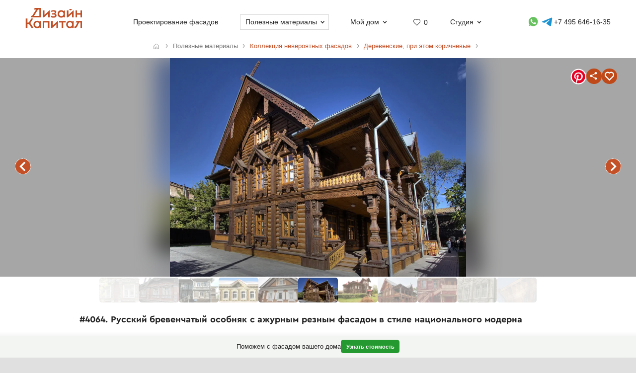

--- FILE ---
content_type: text/html; charset=UTF-8
request_url: https://designcapital.ru/facades/img/4064
body_size: 7038
content:
<!DOCTYPE html><html lang="ru"  data-theme="system"><head><meta charset="utf-8"><meta name="color-scheme" content="dark light"><meta name="theme-color" content="#121212" media="(prefers-color-scheme: dark)"><meta name="theme-color" content="#ffffff" media="(prefers-color-scheme: light)"><title>Русский бревенчатый особняк с ажурным резным фасадом в стиле национального модерна</title><link rel="alternate" hreflang="ru" href="https://designcapital.ru/facades/img/4064"><link rel="alternate" hreflang="en" href="https://archi.capital/facades/img/4064"><meta name="description" content="Великолепный образец русского деревянного фасада в стиле модерн с богатой резьбой и национально-романтическими элементами. Часть коллекции традиционных архитектурных решений."><meta name="keywords" content="фасад, деревянное зодчество, русский модерн, резьба по дереву, архитектура, traditional design, особняк"><link rel="preload" as="font" href="/im/f/cera.woff2" type="font/woff2" crossorigin><link rel="preload" as="font" href="/im/f/cera-bold.woff2" type="font/woff2" crossorigin><link rel="preload" as="image" href="/im/logo.svg"><link rel="preload" as="style" href="/css/css.css?c95"><link rel="preload" as="script" href="/js/js.js?c95"><link rel="preload" as="style" href="/css/fasbase.css?c95"><link rel="preload" as="script" href="/js/fs.js?c95"><meta property="og:title" content="#4064. Деревянный фасад коричневого цвета в деревенском стиле">
                <meta property="og:description" content="Русский бревенчатый особняк с ажурным резным фасадом в стиле национального модерна">
                <meta property="og:type" content="image">
                <meta property="og:url" content="https://designcapital.ru/facades/img/4064">
                <meta property="og:image" content="/facades/img/big/fasad_1424113252.jpeg"><meta name="viewport" content="user-scalable=yes, width=device-width, initial-scale=1, maximum-scale=5"><link rel="icon" type="image/svg+xml" href="/favicon.svg"><link rel="mask-icon" href="/mask-icon.svg" color="#c05027"><link rel="apple-touch-icon" href="/apple-touch-icon.png"><link rel="manifest" href="/site.webmanifest"><link rel="stylesheet" href="/css/css.css?c95">
<link rel="stylesheet" href="/css/fasbase.css?c95">
<link rel="canonical" href="https://designcapital.ru/facades/img/4064"><script>var moscow = 0;var piter = 0;</script><script defer src="https://www.google.com/recaptcha/api.js?render=6Lc2ovAoAAAAAHVjxIPPahRowo_zEdicVjA9nON6"></script><script async src="https://www.googletagmanager.com/gtag/js?id=G-MF4QVQNWEF"></script>        <script>
            var _paq = window._paq = window._paq || [];
            _paq.push(['trackPageView']);
            _paq.push(['trackAllContentImpressions']);
            _paq.push(['enableLinkTracking']);
            _paq.push(['enableHeartBeatTimer']);
            (function() {
                var u="//designcapital.ru/mmt/";
                _paq.push(['setTrackerUrl', u+'matomo.php']);
                _paq.push(['setSiteId', '1']);
                var d=document, g=d.createElement('script'), s=d.getElementsByTagName('script')[0];
                g.async=true; g.src=u+'matomo.js'; s.parentNode.insertBefore(g,s);
            })();
        </script>
    <script defer src="/js/js.js?c95"></script>
<script defer src="/js/fs.js?c95"></script>
</head><body  >    <div aria-hidden="true" id="scrim"></div>
    <header>
        <div class="sizer_wide">

            
            <div id="mob_top_line" >
                <div id="mob-sandwich"><div></div></div><div id="home"><a title="Дизайн-Капитал. Главная страница" href="/"></a></div><div id="mob-h1" class="narrow"><a href="/facades/">Коллекция фасадов </a></div><button>Применить фильтр </button><a id="mob-fav" href="/favorites/" data-fav="0"></a><a id="mob-mason" href="/facades/ornamental-brown"></a>            </div>

            
            <nav id="navig">
                <ul id="nav">
                    <li><a id="logo" title="Главная страница" href="/"><img width="193" height="70" src="/im/logo.svg" title="Дизайн-Капитал" alt=""></a></li><li class="nav_item"><a href="/service/archdesign/">Проектирование фасадов </a></li><li class="nav_item mobile"><a href="/price/">Стоимость услуг </a></li><li class="nav_item mobile"><a href="/service/builders/">Рекомендации строительных бригад </a></li><li class="nav_item has-dropdown act-group"><span class="section-title" tabindex="0" aria-expanded="false" aria-controls="submenu">Полезные материалы</span><span class="chevron" aria-hidden="true"></span>
                            <div class="dropdown-panel">
                                <ul class="submenu"><li><a href="/article/">Энциклопедия фасадов</a></li>
<li><a href="/facades/">Коллекция невероятных фасадов</a></li>
<li><a href="/interiors/">Коллекция интерьеров частных домов</a></li>
<li><a href="/howto/">Архразбор: как сделаны фасады</a></li>
<li><a href="/news/">Новости фасадов</a></li>
</ul>
                            </div>
                          </li><li class="nav_item has-dropdown"><span class="section-title" tabindex="0" aria-expanded="false" aria-controls="submenu">Мой дом</span><span class="chevron" aria-hidden="true"></span>
                            <div class="dropdown-panel">
                                <ul class="submenu"><li><a href="/anketa/">Анкета дома</a></li>
<li><a href="/favorites/">Моя коллекция  <span class="fn"></span></a></li><li><a href="/opinion/">Мой отзыв</a></li>
</ul>
                            </div>
                          </li><li class="nav_item heart  bzmn" title="Моя коллекция"><a href="/favorites/">0</a></li><li class="nav_item has-dropdown"><span class="section-title" tabindex="0" aria-expanded="false" aria-controls="submenu">Студия</span><span class="chevron" aria-hidden="true"></span>
                            <div class="dropdown-panel">
                                <ul class="submenu"><li><a href="/about.html">О студии</a></li>
<li><a href="/blog/">Блог сотрудников</a></li>
<li><a href="/contacts.html">Контакты и адреса</a></li>
<li><a href="/opinion/">Оставить отзыв</a></li>

                                </ul>
                                <div class="additional-info">
                                    <h4>Консультация специалиста</h4>
                                    <button class="open-form-js" aria-label="Форма связи">Форма связи</button>
                                    <ul>                
            <li class="work-hours-contacts">

                <div>Пн-Пт, 10:00&mdash;19:00
                        <div class="work-hour" data-open="открыто" data-close="закрыто">(сейчас&nbsp;закрыто)</div></div><a class="l" href="tel:+74956461635">+7 495 646-16-35</a>
                     <a class="l" href="tel:+78124261140">+7 812 426-11-40</a></li>
        <li>
           <a data-a="https://wa.me/7926818" data-b="1394" href="" title="Whatsapp контакт" class="w-link href-restore-js"><span class="visually-hidden">WhatsApp контакт</span></a> <a data-a="https://t.me/tati" data-b="ana_gonchar" target="_blank" rel="noopener noreferrer" href="" title="Telegram контакт" class="t-link href-restore-js"><span class="visually-hidden">Telegram контакт</span></a>
        </li><li><a href="mailto:info@designcapital.ru">info@designcapital.ru</a></li></ul></div>
            <ul class="bot_ss">
                <li><a class="i" href="//www.instagram.com/designcapital_ru/">Instagram</a>
                <li><a class="f" href="//www.facebook.com/designcap">Facebook</a></li>
                <li><a class="v" href="//vk.com/designcap">Вконтакте</a></li>
                <li><a class="g" href="https://t.me/designcap">Telegram</a></li>
            </ul>
                            </div>
                          </li><li class="nav_item top-phone"><a data-a="https://wa.me/7926818" data-b="1394" href="" title="Whatsapp контакт" class="w-link href-restore-js"><span class="visually-hidden">Whatsapp контакт</span></a><a data-a="https://t.me/tati" data-b="ana_gonchar" target="_blank" rel="noopener noreferrer" href="" title="Telegram контакт" class="t-link href-restore-js"><span class="visually-hidden">Telegram контакт</span></a><a href="tel:+74956461635" aria-label="Телефон">+7 495 646-16-35</a></li>
                    <li class="mobile">
                        
            <button class="theme-toggle" aria-label="Сменить тему">
            <img src="/im/system.svg" alt="">
            <span>Сменить тему (системная)</span>
            </button>                    </li>
                </ul>


            </nav>

        </div>
    </header>
<main id="whiteboard" class="collection-page"><nav aria-label="Путь навигации" class="breadcrumbs sizer"><ol itemscope itemtype="https://schema.org/BreadcrumbList"><li itemprop="itemListElement" itemscope itemtype="https://schema.org/ListItem">
        <a class="home invertable" itemprop="item" href="/"><span itemprop="name">Главная</span></a>
        <meta itemprop="position" content="1">
        </li><li><span><span>Полезные материалы</span></span></li><li itemprop="itemListElement" itemscope itemtype="https://schema.org/ListItem"><a itemprop="item" href="/facades/"><span itemprop="name">Коллекция невероятных фасадов</span></a><meta itemprop="position" content="2"></li><li itemprop="itemListElement" itemscope itemtype="https://schema.org/ListItem"><a itemprop="item" href="/facades/ornamental-brown"><span itemprop="name">Деревенские, при этом коричневые</span></a><meta itemprop="position" content="3"></li></ol></nav><article itemscope itemtype="https://schema.org/ImageObject"><h1 itemprop="name">#4064. Русский бревенчатый особняк с ажурным резным фасадом в стиле национального модерна</h1><div id="base_tablo" class="snap-top-mobile"><div id="slideico"></div><div aria-hidden="true" class="blured desktop"><div style="background-image: url(https://designcapital.ru/facades/img/big/fasad_1424113252.webp)"></div></div><div id="s"><a data-pin-tall="true" data-pin-round="true" href="https://www.pinterest.com/pin/create/button/" data-pin-id="362680576261526678" data-pin-do="buttonBookmark"> </a><span title="Поделиться" id="share"><span></span></span><span data-cluster="facades" data-id="4064" title="Добавить это изображение в избранные" id="fbig"><span></span></span></div><div aria-hidden="true" id="curtain"></div><nav><a rel="prev" title="предыдущий в этой подборке фасад" class="arr_left" href="/facades/img/4069?list=ornamental-brown">предыдущий фасад</a><a rel="next" title="следующий в этой подборке фасад" class="arr_right" href="/facades/img/4011?list=ornamental-brown">следующий фасад</a></nav><figure><img itemprop="image contentUrl" width="900" height="665"  data-pin-id="362680576261526678"  id="base_img" data-h="665"  data-ratio="0.73888888888889" src="/facades/img/big/fasad_1424113252.webp" alt="Русский бревенчатый особняк с ажурным резным фасадом в стиле национального модерна"></figure></div><div itemprop="description" id="img-descr"> <p>Перед нами великолепный образец русского деревянного зодчества, выполненный в традициях русского модерна с элементами национально-романтического стиля. Это двухэтажный бревенчатый особняк с богато декорированным фасадом, который демонстрирует исключительное мастерство резьбы по дереву.</p>

<p>Фасад здания отличается асимметричной композицией с выразительными элементами традиционной русской архитектуры. Особое внимание привлекают высокие остроконечные крыши, характерные для северного деревянного зодчества, и богато украшенные карнизы с ажурной резьбой. Верхняя часть фронтона увенчана декоративным шпилем, что придает силуэту здания дополнительную выразительность.</p>

<p>Фасад разделен на два уровня с выступающим вторым этажом и открытой верандой, поддерживаемой массивными резными колоннами. Оконные проемы обрамлены искусно выполненными наличниками с характерной для русского стиля орнаментикой. Особенно примечательны крупные деревянные столбы-колонны с резными капителями, поддерживающие балкон и навес.</p>

<p>Детали фасада демонстрируют виртуозную резьбу: подзоры, причелины, балюстрады балконов — все элементы выполнены с исключительным вниманием к деталям. Цветовое решение фасада построено на естественном контрасте между более темным деревом структурных элементов и более светлым оттенком бревенчатых стен, что подчеркивает архитектурный ритм и декоративные элементы.</p>

<p>Данное сооружение является прекрасным примером того, как традиционное русское деревянное зодчество было переосмыслено на рубеже XIX-XX веков, сочетая в себе исторические мотивы с принципами модерна, создавая уникальный синтез национальных традиций и новых архитектурных идей.</p> </div> <nav id="tumb_q_box"><ol class="tumb_q" start="-5"><li><a style="opacity:0.1" href="/facades/img/4088?list=ornamental-brown"><img loading="lazy" width="113" height="120" alt="" src="/facades/img/thumbnail/fasad_1424274426.webp"></a></li><li><a style="opacity:0.23" href="/facades/img/4079?list=ornamental-brown"><img loading="lazy" width="90" height="120" alt="" src="/facades/img/thumbnail/fasad_1424194648.webp"></a></li><li><a style="opacity:0.36" href="/facades/img/4076?list=ornamental-brown"><img loading="lazy" width="116" height="120" alt="" src="/facades/img/thumbnail/fasad_1424194520.webp"></a></li><li><a style="opacity:0.49" href="/facades/img/4070?list=ornamental-brown"><img loading="lazy" width="120" height="90" alt="" src="/facades/img/thumbnail/fasad_1424194251.webp"></a></li><li><a style="opacity:0.62" href="/facades/img/4069?list=ornamental-brown"><img loading="lazy" width="120" height="80" alt="" src="/facades/img/thumbnail/fasad_1424194215.webp"></a></li><li><img loading="lazy" width="120" height="89" data-pin-nopin="1" alt="" src="/facades/img/thumbnail/fasad_1424113252.webp"></li><li><a style="opacity:0.62" href="/facades/img/4011?list=ornamental-brown"><img loading="lazy" width="120" height="80" alt="" src="/facades/img/thumbnail/fasad_1423684107.webp"></a></li><li><a style="opacity:0.49" href="/facades/img/4009?list=ornamental-brown"><img loading="lazy" width="120" height="80" alt="" src="/facades/img/thumbnail/fasad_1423683462.webp"></a></li><li><a style="opacity:0.36" href="/facades/img/4008?list=ornamental-brown"><img loading="lazy" width="120" height="105" alt="" src="/facades/img/thumbnail/fasad_1423683335.webp"></a></li><li><a style="opacity:0.23" href="/facades/img/4006?list=ornamental-brown"><img loading="lazy" width="120" height="89" alt="" src="/facades/img/thumbnail/fasad_1423683181.webp"></a></li><li><a style="opacity:0.1" href="/facades/img/4004?list=ornamental-brown"><img loading="lazy" width="120" height="80" alt="" src="/facades/img/thumbnail/fasad_1423683045.webp"></a></li></ol></nav><nav class="keywords"><h4>Найти похожие фасады</h4><ul><li><a itemprop="about" class="tax_tag" title="Фасады в орнаментальном стиле" href="/facades/ornamental">Фасады в орнаментальном стиле</a></li><li><a itemprop="about" class="tax_tag" title="Фасады с щипцами" href="/facades/shiptsy">Фасады с щипцами</a></li><li><a itemprop="about" class="tax_tag" title="Дома с террасами" href="/facades/terrace">Дома с террасами</a></li><li><a itemprop="about" class="tax_tag" title="Интересные окна загородных домов" href="/facades/windows">Интересные окна загородных домов</a></li><li><a itemprop="about" class="tax_tag" title="Фасады с колоннами" href="/facades/columns">Фасады с колоннами</a></li><li><a itemprop="about" class="tax_tag" title="Фасады с ограждениями" href="/facades/fencing">Фасады с ограждениями</a></li><li><a itemprop="about" class="tax_tag" title="Коричневые фасады" href="/facades/brown">Коричневые фасады</a></li><li><a itemprop="about" class="tax_tag" title="Деревянные фасады" href="/facades/wood">Деревянные фасады</a></li><li><a itemprop="about" class="tax_tag" title="Темные фасады" href="/facades/dark">Темные фасады</a></li><li><a itemprop="about" class="tax_tag" title="Фасады насыщенных тонов" href="/facades/saturated">Фасады насыщенных тонов</a></li><li><a itemprop="about" class="tax_tag" title="Контрастные фасады" href="/facades/contrast">Контрастные фасады</a></li><li><a itemprop="about" class="tax_tag" title="Вытянутые и высокие фасады" href="/facades/tall">Вытянутые и высокие фасады</a></li><li><a itemprop="about" class="tax_tag" title="Симметричные дома и фасады" href="/facades/symmetrical">Симметричные дома и фасады</a></li><li><a itemprop="about" class="tax_tag" title="Фасады со множеством деталей" href="/facades/abundance">Фасады со множеством деталей</a></li><li><a itemprop="about" class="tax_tag" title="Сказочные фасады" href="/facades/tale">Сказочные фасады</a></li></ul></nav></article><aside style="text-align: left" class="sizer"><div class="b_pos_mid">Мы создаем <a href="/service/archdesign/">дизайн фасадов</a> загородных домов.</div><nav><h4>Найти другие типы фасадов по классификатору</h4><ul class="taxonomy-links"><li><a class="tax_tag" title="Классификация фасадов по архитектурному стилю" href="/facades/category/style">Стиль</a></li><li><a class="tax_tag" title="Фасадные детали" href="/facades/category/details">Детали</a></li><li><a class="tax_tag" title="Классификация фасадов по цветам" href="/facades/category/color">Цвет</a></li><li><a class="tax_tag" title="Классификация фасадов по материалам" href="/facades/category/material">Материалы</a></li><li><a class="tax_tag" title="В каком ключе выполнен фасад (отношение декора и стен)" href="/facades/category/tone">Ключ</a></li><li><a class="tax_tag" title="Классификация фасадов по насыщенности цветов" href="/facades/category/saturation">Насыщенность</a></li><li><a class="tax_tag" title="Классификация фасадов по контрастности" href="/facades/category/contrast">Контраст</a></li><li><a class="tax_tag" title="Классификация фасадов по пропорции" href="/facades/category/proportion">Пропорции</a></li><li><a class="tax_tag" title="Классификация по форме фасада" href="/facades/category/symmetry">Симметрия</a></li><li><a class="tax_tag" title="Классификация фасадов по насыщенности деталями" href="/facades/category/particularity">Детальность</a></li><li><a class="tax_tag" title="Классификация фасадов по образу восприятия" href="/facades/category/character">Образ</a></li><li><a class="tax_tag" title="Классификация фасадов по размеру" href="/facades/category/size">Размер</a></li><li><a class="tax_tag" title="Классификация фасадов по этажности" href="/facades/category/storeys">Этажность</a></li></ul></nav><br><br></aside><aside class="sticky-bottom"><span>Поможем с фасадом вашего дома</span>
                    <a class="button cta secondary" href="/service/archdesign/">Узнать стоимость</a></aside></main><footer class="clear">
    <div class="sizer">

        <nav id="navig_bottom">

            <div class="bl">
                <h4>Услуги</h4>
                <ul>
                    <li><a href="/service/archdesign/">Дизайн и проектирование фасада</a></li>
<li><a href="/service/builders/">Рекомендации строительных бригад</a></li>
<li><a href="/price/">Стоимость</a></li>
                </ul>
                <br>


                <div class="additional-info">
                    <h4>Поговорим о вашем доме?</h4>
                    <button class="open-form-js" data-header="Форма связи" aria-label="Форма связи">Форма связи</button>
                    <ul>
                                        
            <li class="work-hours-contacts">

                <div>Пн-Пт, 10:00&mdash;19:00
                        <div class="work-hour" data-open="открыто" data-close="закрыто">(сейчас&nbsp;закрыто)</div></div><a class="l" href="tel:+74956461635">+7 495 646-16-35</a>
                     <a class="l" href="tel:+78124261140">+7 812 426-11-40</a></li>
        <li>
           <a data-a="https://wa.me/7926818" data-b="1394" href="" title="Whatsapp контакт" class="w-link href-restore-js"><span class="visually-hidden">WhatsApp контакт</span></a> <a data-a="https://t.me/tati" data-b="ana_gonchar" target="_blank" rel="noopener noreferrer" href="" title="Telegram контакт" class="t-link href-restore-js"><span class="visually-hidden">Telegram контакт</span></a>
        </li><li><a href="mailto:info@designcapital.ru">info@designcapital.ru</a></li>                    </ul>
                </div>
            </div>

            <div class="bl">
                <h4>Полезные материалы</h4>
                <ul>
                    <li><a href="/article/">Энциклопедия фасадов</a></li>
<li><a href="/facades/">Коллекция невероятных фасадов</a></li>
<li><a href="/interiors/">Коллекция интерьеров частных домов</a></li>
<li><a href="/howto/">Архразбор: как сделаны фасады</a></li>
<li><a href="/news/">Новости фасадов</a></li>
                </ul>
            </div>

            <div class="bl">
                <h4>Мой дом</h4>
                <ul>
                    <li><a href="/anketa/">Анкета дома</a></li>
<li><a href="/favorites/">Моя коллекция  <span class="fn"></span></a></li><li><a href="/opinion/">Мой отзыв</a></li>
                </ul>
            </div>

            <div class="bl">
                <h4>Студия</h4>

                <ul>
                    <li><a href="/about.html">О студии</a></li>
<li><a href="/blog/">Блог сотрудников</a></li>
<li><a href="/contacts.html">Контакты и адреса</a></li>
<li><a href="/opinion/">Оставить отзыв</a></li>
                </ul>
                <br>

                
            <ul class="bot_ss">
                <li><a class="i" href="//www.instagram.com/designcapital_ru/">Instagram</a>
                <li><a class="f" href="//www.facebook.com/designcap">Facebook</a></li>
                <li><a class="v" href="//vk.com/designcap">Вконтакте</a></li>
                <li><a class="g" href="https://t.me/designcap">Telegram</a></li>
            </ul>

            </div>
        </nav>


        
            <button class="theme-toggle" aria-label="Сменить тему">
            <img src="/im/system.svg" alt="">
            <span>Сменить тему (системная)</span>
            </button>
        <div id="lastline">
                        <div id="copy">
                                    © 2007——2026 Дизайн-Капитал.<br>
                    Дизайн и проектирование фасадов загородных домов.<br>
                    <a href="/policies/privacy/">Конфиденциальность</a>
                            </div>
        </div>

    </div>
</footer>


<dialog id="form-dialog" autofocus><div id="order_block">


    <div id="order_form_wrapper">

        <div class="close" title="Закрыть">×</div>

        <form id="order_form" class="form-label-plain" autocomplete="on" novalidate
              enctype="multipart/form-data" method="POST" accept-charset="UTF-8"
              action="/feedback/feedsub.html">


            <h2 class="center">Сделать фасад</h2>

            <div class="text">Мы ответим в ближайшее рабочее время.</div>
            <input class="files_urls" type="hidden" name="files_urls" value="">

            <fieldset>
                <label for="ord_name">Имя, как к вам обращаться</label>
                <input disabled data-v="req" class="inp name" lang="ru" autocomplete="name" type="text"
                       name="name"
                       value="" id="ord_name" required>
                <span></span>
            </fieldset>

            <fieldset>
                <label for="ord_email">Email для отправки материалов</label>
                <input disabled data-v="req email" class="inp email" autocomplete="email"
                       type="email" name="email" lang="en"
                       value="" id="ord_email" required>
            </fieldset>

            <fieldset>
                <label for="ord_phone">Телефон</label>
                <input disabled data-v="req" class="inp f_phone" autocomplete="tel"
                       type="tel" name="phone"
                       value="" id="ord_phone" required>
            </fieldset>

            <div class="flex">
                <fieldset class="sto">
                    <label for="ord_text">Ситуация, задачи (опционально)</label>
                    <textarea class="autosize" lang="ru" name="text"  id="ord_text"></textarea>
                </fieldset>
                            </div>

            <div class="fileinput-button" data-url="/upload/">
                <input class="fileupload" type="file" name="files[]" multiple>
                <div class="txt">Можно приложить файлы</div>
            </div>

            <div class="up_fnames"></div>
            
            <div class="center">
                <button type="submit" data-text="Отправить форму">Отправить форму</button>
            </div>
            <div class="policy">
                Отправляя форму, вы соглашаетесь с <a href="/policies/privacy/">политикой&nbsp;конфиденциальности</a> и даете согласие на обработку персональных данных.            </div>

        </form>


        <div class="output"></div>


    </div>

    
</div>

</dialog></body>
</html>


--- FILE ---
content_type: text/html; charset=utf-8
request_url: https://www.google.com/recaptcha/api2/anchor?ar=1&k=6Lc2ovAoAAAAAHVjxIPPahRowo_zEdicVjA9nON6&co=aHR0cHM6Ly9kZXNpZ25jYXBpdGFsLnJ1OjQ0Mw..&hl=en&v=9TiwnJFHeuIw_s0wSd3fiKfN&size=invisible&anchor-ms=20000&execute-ms=30000&cb=800wgsgalmgx
body_size: 48195
content:
<!DOCTYPE HTML><html dir="ltr" lang="en"><head><meta http-equiv="Content-Type" content="text/html; charset=UTF-8">
<meta http-equiv="X-UA-Compatible" content="IE=edge">
<title>reCAPTCHA</title>
<style type="text/css">
/* cyrillic-ext */
@font-face {
  font-family: 'Roboto';
  font-style: normal;
  font-weight: 400;
  font-stretch: 100%;
  src: url(//fonts.gstatic.com/s/roboto/v48/KFO7CnqEu92Fr1ME7kSn66aGLdTylUAMa3GUBHMdazTgWw.woff2) format('woff2');
  unicode-range: U+0460-052F, U+1C80-1C8A, U+20B4, U+2DE0-2DFF, U+A640-A69F, U+FE2E-FE2F;
}
/* cyrillic */
@font-face {
  font-family: 'Roboto';
  font-style: normal;
  font-weight: 400;
  font-stretch: 100%;
  src: url(//fonts.gstatic.com/s/roboto/v48/KFO7CnqEu92Fr1ME7kSn66aGLdTylUAMa3iUBHMdazTgWw.woff2) format('woff2');
  unicode-range: U+0301, U+0400-045F, U+0490-0491, U+04B0-04B1, U+2116;
}
/* greek-ext */
@font-face {
  font-family: 'Roboto';
  font-style: normal;
  font-weight: 400;
  font-stretch: 100%;
  src: url(//fonts.gstatic.com/s/roboto/v48/KFO7CnqEu92Fr1ME7kSn66aGLdTylUAMa3CUBHMdazTgWw.woff2) format('woff2');
  unicode-range: U+1F00-1FFF;
}
/* greek */
@font-face {
  font-family: 'Roboto';
  font-style: normal;
  font-weight: 400;
  font-stretch: 100%;
  src: url(//fonts.gstatic.com/s/roboto/v48/KFO7CnqEu92Fr1ME7kSn66aGLdTylUAMa3-UBHMdazTgWw.woff2) format('woff2');
  unicode-range: U+0370-0377, U+037A-037F, U+0384-038A, U+038C, U+038E-03A1, U+03A3-03FF;
}
/* math */
@font-face {
  font-family: 'Roboto';
  font-style: normal;
  font-weight: 400;
  font-stretch: 100%;
  src: url(//fonts.gstatic.com/s/roboto/v48/KFO7CnqEu92Fr1ME7kSn66aGLdTylUAMawCUBHMdazTgWw.woff2) format('woff2');
  unicode-range: U+0302-0303, U+0305, U+0307-0308, U+0310, U+0312, U+0315, U+031A, U+0326-0327, U+032C, U+032F-0330, U+0332-0333, U+0338, U+033A, U+0346, U+034D, U+0391-03A1, U+03A3-03A9, U+03B1-03C9, U+03D1, U+03D5-03D6, U+03F0-03F1, U+03F4-03F5, U+2016-2017, U+2034-2038, U+203C, U+2040, U+2043, U+2047, U+2050, U+2057, U+205F, U+2070-2071, U+2074-208E, U+2090-209C, U+20D0-20DC, U+20E1, U+20E5-20EF, U+2100-2112, U+2114-2115, U+2117-2121, U+2123-214F, U+2190, U+2192, U+2194-21AE, U+21B0-21E5, U+21F1-21F2, U+21F4-2211, U+2213-2214, U+2216-22FF, U+2308-230B, U+2310, U+2319, U+231C-2321, U+2336-237A, U+237C, U+2395, U+239B-23B7, U+23D0, U+23DC-23E1, U+2474-2475, U+25AF, U+25B3, U+25B7, U+25BD, U+25C1, U+25CA, U+25CC, U+25FB, U+266D-266F, U+27C0-27FF, U+2900-2AFF, U+2B0E-2B11, U+2B30-2B4C, U+2BFE, U+3030, U+FF5B, U+FF5D, U+1D400-1D7FF, U+1EE00-1EEFF;
}
/* symbols */
@font-face {
  font-family: 'Roboto';
  font-style: normal;
  font-weight: 400;
  font-stretch: 100%;
  src: url(//fonts.gstatic.com/s/roboto/v48/KFO7CnqEu92Fr1ME7kSn66aGLdTylUAMaxKUBHMdazTgWw.woff2) format('woff2');
  unicode-range: U+0001-000C, U+000E-001F, U+007F-009F, U+20DD-20E0, U+20E2-20E4, U+2150-218F, U+2190, U+2192, U+2194-2199, U+21AF, U+21E6-21F0, U+21F3, U+2218-2219, U+2299, U+22C4-22C6, U+2300-243F, U+2440-244A, U+2460-24FF, U+25A0-27BF, U+2800-28FF, U+2921-2922, U+2981, U+29BF, U+29EB, U+2B00-2BFF, U+4DC0-4DFF, U+FFF9-FFFB, U+10140-1018E, U+10190-1019C, U+101A0, U+101D0-101FD, U+102E0-102FB, U+10E60-10E7E, U+1D2C0-1D2D3, U+1D2E0-1D37F, U+1F000-1F0FF, U+1F100-1F1AD, U+1F1E6-1F1FF, U+1F30D-1F30F, U+1F315, U+1F31C, U+1F31E, U+1F320-1F32C, U+1F336, U+1F378, U+1F37D, U+1F382, U+1F393-1F39F, U+1F3A7-1F3A8, U+1F3AC-1F3AF, U+1F3C2, U+1F3C4-1F3C6, U+1F3CA-1F3CE, U+1F3D4-1F3E0, U+1F3ED, U+1F3F1-1F3F3, U+1F3F5-1F3F7, U+1F408, U+1F415, U+1F41F, U+1F426, U+1F43F, U+1F441-1F442, U+1F444, U+1F446-1F449, U+1F44C-1F44E, U+1F453, U+1F46A, U+1F47D, U+1F4A3, U+1F4B0, U+1F4B3, U+1F4B9, U+1F4BB, U+1F4BF, U+1F4C8-1F4CB, U+1F4D6, U+1F4DA, U+1F4DF, U+1F4E3-1F4E6, U+1F4EA-1F4ED, U+1F4F7, U+1F4F9-1F4FB, U+1F4FD-1F4FE, U+1F503, U+1F507-1F50B, U+1F50D, U+1F512-1F513, U+1F53E-1F54A, U+1F54F-1F5FA, U+1F610, U+1F650-1F67F, U+1F687, U+1F68D, U+1F691, U+1F694, U+1F698, U+1F6AD, U+1F6B2, U+1F6B9-1F6BA, U+1F6BC, U+1F6C6-1F6CF, U+1F6D3-1F6D7, U+1F6E0-1F6EA, U+1F6F0-1F6F3, U+1F6F7-1F6FC, U+1F700-1F7FF, U+1F800-1F80B, U+1F810-1F847, U+1F850-1F859, U+1F860-1F887, U+1F890-1F8AD, U+1F8B0-1F8BB, U+1F8C0-1F8C1, U+1F900-1F90B, U+1F93B, U+1F946, U+1F984, U+1F996, U+1F9E9, U+1FA00-1FA6F, U+1FA70-1FA7C, U+1FA80-1FA89, U+1FA8F-1FAC6, U+1FACE-1FADC, U+1FADF-1FAE9, U+1FAF0-1FAF8, U+1FB00-1FBFF;
}
/* vietnamese */
@font-face {
  font-family: 'Roboto';
  font-style: normal;
  font-weight: 400;
  font-stretch: 100%;
  src: url(//fonts.gstatic.com/s/roboto/v48/KFO7CnqEu92Fr1ME7kSn66aGLdTylUAMa3OUBHMdazTgWw.woff2) format('woff2');
  unicode-range: U+0102-0103, U+0110-0111, U+0128-0129, U+0168-0169, U+01A0-01A1, U+01AF-01B0, U+0300-0301, U+0303-0304, U+0308-0309, U+0323, U+0329, U+1EA0-1EF9, U+20AB;
}
/* latin-ext */
@font-face {
  font-family: 'Roboto';
  font-style: normal;
  font-weight: 400;
  font-stretch: 100%;
  src: url(//fonts.gstatic.com/s/roboto/v48/KFO7CnqEu92Fr1ME7kSn66aGLdTylUAMa3KUBHMdazTgWw.woff2) format('woff2');
  unicode-range: U+0100-02BA, U+02BD-02C5, U+02C7-02CC, U+02CE-02D7, U+02DD-02FF, U+0304, U+0308, U+0329, U+1D00-1DBF, U+1E00-1E9F, U+1EF2-1EFF, U+2020, U+20A0-20AB, U+20AD-20C0, U+2113, U+2C60-2C7F, U+A720-A7FF;
}
/* latin */
@font-face {
  font-family: 'Roboto';
  font-style: normal;
  font-weight: 400;
  font-stretch: 100%;
  src: url(//fonts.gstatic.com/s/roboto/v48/KFO7CnqEu92Fr1ME7kSn66aGLdTylUAMa3yUBHMdazQ.woff2) format('woff2');
  unicode-range: U+0000-00FF, U+0131, U+0152-0153, U+02BB-02BC, U+02C6, U+02DA, U+02DC, U+0304, U+0308, U+0329, U+2000-206F, U+20AC, U+2122, U+2191, U+2193, U+2212, U+2215, U+FEFF, U+FFFD;
}
/* cyrillic-ext */
@font-face {
  font-family: 'Roboto';
  font-style: normal;
  font-weight: 500;
  font-stretch: 100%;
  src: url(//fonts.gstatic.com/s/roboto/v48/KFO7CnqEu92Fr1ME7kSn66aGLdTylUAMa3GUBHMdazTgWw.woff2) format('woff2');
  unicode-range: U+0460-052F, U+1C80-1C8A, U+20B4, U+2DE0-2DFF, U+A640-A69F, U+FE2E-FE2F;
}
/* cyrillic */
@font-face {
  font-family: 'Roboto';
  font-style: normal;
  font-weight: 500;
  font-stretch: 100%;
  src: url(//fonts.gstatic.com/s/roboto/v48/KFO7CnqEu92Fr1ME7kSn66aGLdTylUAMa3iUBHMdazTgWw.woff2) format('woff2');
  unicode-range: U+0301, U+0400-045F, U+0490-0491, U+04B0-04B1, U+2116;
}
/* greek-ext */
@font-face {
  font-family: 'Roboto';
  font-style: normal;
  font-weight: 500;
  font-stretch: 100%;
  src: url(//fonts.gstatic.com/s/roboto/v48/KFO7CnqEu92Fr1ME7kSn66aGLdTylUAMa3CUBHMdazTgWw.woff2) format('woff2');
  unicode-range: U+1F00-1FFF;
}
/* greek */
@font-face {
  font-family: 'Roboto';
  font-style: normal;
  font-weight: 500;
  font-stretch: 100%;
  src: url(//fonts.gstatic.com/s/roboto/v48/KFO7CnqEu92Fr1ME7kSn66aGLdTylUAMa3-UBHMdazTgWw.woff2) format('woff2');
  unicode-range: U+0370-0377, U+037A-037F, U+0384-038A, U+038C, U+038E-03A1, U+03A3-03FF;
}
/* math */
@font-face {
  font-family: 'Roboto';
  font-style: normal;
  font-weight: 500;
  font-stretch: 100%;
  src: url(//fonts.gstatic.com/s/roboto/v48/KFO7CnqEu92Fr1ME7kSn66aGLdTylUAMawCUBHMdazTgWw.woff2) format('woff2');
  unicode-range: U+0302-0303, U+0305, U+0307-0308, U+0310, U+0312, U+0315, U+031A, U+0326-0327, U+032C, U+032F-0330, U+0332-0333, U+0338, U+033A, U+0346, U+034D, U+0391-03A1, U+03A3-03A9, U+03B1-03C9, U+03D1, U+03D5-03D6, U+03F0-03F1, U+03F4-03F5, U+2016-2017, U+2034-2038, U+203C, U+2040, U+2043, U+2047, U+2050, U+2057, U+205F, U+2070-2071, U+2074-208E, U+2090-209C, U+20D0-20DC, U+20E1, U+20E5-20EF, U+2100-2112, U+2114-2115, U+2117-2121, U+2123-214F, U+2190, U+2192, U+2194-21AE, U+21B0-21E5, U+21F1-21F2, U+21F4-2211, U+2213-2214, U+2216-22FF, U+2308-230B, U+2310, U+2319, U+231C-2321, U+2336-237A, U+237C, U+2395, U+239B-23B7, U+23D0, U+23DC-23E1, U+2474-2475, U+25AF, U+25B3, U+25B7, U+25BD, U+25C1, U+25CA, U+25CC, U+25FB, U+266D-266F, U+27C0-27FF, U+2900-2AFF, U+2B0E-2B11, U+2B30-2B4C, U+2BFE, U+3030, U+FF5B, U+FF5D, U+1D400-1D7FF, U+1EE00-1EEFF;
}
/* symbols */
@font-face {
  font-family: 'Roboto';
  font-style: normal;
  font-weight: 500;
  font-stretch: 100%;
  src: url(//fonts.gstatic.com/s/roboto/v48/KFO7CnqEu92Fr1ME7kSn66aGLdTylUAMaxKUBHMdazTgWw.woff2) format('woff2');
  unicode-range: U+0001-000C, U+000E-001F, U+007F-009F, U+20DD-20E0, U+20E2-20E4, U+2150-218F, U+2190, U+2192, U+2194-2199, U+21AF, U+21E6-21F0, U+21F3, U+2218-2219, U+2299, U+22C4-22C6, U+2300-243F, U+2440-244A, U+2460-24FF, U+25A0-27BF, U+2800-28FF, U+2921-2922, U+2981, U+29BF, U+29EB, U+2B00-2BFF, U+4DC0-4DFF, U+FFF9-FFFB, U+10140-1018E, U+10190-1019C, U+101A0, U+101D0-101FD, U+102E0-102FB, U+10E60-10E7E, U+1D2C0-1D2D3, U+1D2E0-1D37F, U+1F000-1F0FF, U+1F100-1F1AD, U+1F1E6-1F1FF, U+1F30D-1F30F, U+1F315, U+1F31C, U+1F31E, U+1F320-1F32C, U+1F336, U+1F378, U+1F37D, U+1F382, U+1F393-1F39F, U+1F3A7-1F3A8, U+1F3AC-1F3AF, U+1F3C2, U+1F3C4-1F3C6, U+1F3CA-1F3CE, U+1F3D4-1F3E0, U+1F3ED, U+1F3F1-1F3F3, U+1F3F5-1F3F7, U+1F408, U+1F415, U+1F41F, U+1F426, U+1F43F, U+1F441-1F442, U+1F444, U+1F446-1F449, U+1F44C-1F44E, U+1F453, U+1F46A, U+1F47D, U+1F4A3, U+1F4B0, U+1F4B3, U+1F4B9, U+1F4BB, U+1F4BF, U+1F4C8-1F4CB, U+1F4D6, U+1F4DA, U+1F4DF, U+1F4E3-1F4E6, U+1F4EA-1F4ED, U+1F4F7, U+1F4F9-1F4FB, U+1F4FD-1F4FE, U+1F503, U+1F507-1F50B, U+1F50D, U+1F512-1F513, U+1F53E-1F54A, U+1F54F-1F5FA, U+1F610, U+1F650-1F67F, U+1F687, U+1F68D, U+1F691, U+1F694, U+1F698, U+1F6AD, U+1F6B2, U+1F6B9-1F6BA, U+1F6BC, U+1F6C6-1F6CF, U+1F6D3-1F6D7, U+1F6E0-1F6EA, U+1F6F0-1F6F3, U+1F6F7-1F6FC, U+1F700-1F7FF, U+1F800-1F80B, U+1F810-1F847, U+1F850-1F859, U+1F860-1F887, U+1F890-1F8AD, U+1F8B0-1F8BB, U+1F8C0-1F8C1, U+1F900-1F90B, U+1F93B, U+1F946, U+1F984, U+1F996, U+1F9E9, U+1FA00-1FA6F, U+1FA70-1FA7C, U+1FA80-1FA89, U+1FA8F-1FAC6, U+1FACE-1FADC, U+1FADF-1FAE9, U+1FAF0-1FAF8, U+1FB00-1FBFF;
}
/* vietnamese */
@font-face {
  font-family: 'Roboto';
  font-style: normal;
  font-weight: 500;
  font-stretch: 100%;
  src: url(//fonts.gstatic.com/s/roboto/v48/KFO7CnqEu92Fr1ME7kSn66aGLdTylUAMa3OUBHMdazTgWw.woff2) format('woff2');
  unicode-range: U+0102-0103, U+0110-0111, U+0128-0129, U+0168-0169, U+01A0-01A1, U+01AF-01B0, U+0300-0301, U+0303-0304, U+0308-0309, U+0323, U+0329, U+1EA0-1EF9, U+20AB;
}
/* latin-ext */
@font-face {
  font-family: 'Roboto';
  font-style: normal;
  font-weight: 500;
  font-stretch: 100%;
  src: url(//fonts.gstatic.com/s/roboto/v48/KFO7CnqEu92Fr1ME7kSn66aGLdTylUAMa3KUBHMdazTgWw.woff2) format('woff2');
  unicode-range: U+0100-02BA, U+02BD-02C5, U+02C7-02CC, U+02CE-02D7, U+02DD-02FF, U+0304, U+0308, U+0329, U+1D00-1DBF, U+1E00-1E9F, U+1EF2-1EFF, U+2020, U+20A0-20AB, U+20AD-20C0, U+2113, U+2C60-2C7F, U+A720-A7FF;
}
/* latin */
@font-face {
  font-family: 'Roboto';
  font-style: normal;
  font-weight: 500;
  font-stretch: 100%;
  src: url(//fonts.gstatic.com/s/roboto/v48/KFO7CnqEu92Fr1ME7kSn66aGLdTylUAMa3yUBHMdazQ.woff2) format('woff2');
  unicode-range: U+0000-00FF, U+0131, U+0152-0153, U+02BB-02BC, U+02C6, U+02DA, U+02DC, U+0304, U+0308, U+0329, U+2000-206F, U+20AC, U+2122, U+2191, U+2193, U+2212, U+2215, U+FEFF, U+FFFD;
}
/* cyrillic-ext */
@font-face {
  font-family: 'Roboto';
  font-style: normal;
  font-weight: 900;
  font-stretch: 100%;
  src: url(//fonts.gstatic.com/s/roboto/v48/KFO7CnqEu92Fr1ME7kSn66aGLdTylUAMa3GUBHMdazTgWw.woff2) format('woff2');
  unicode-range: U+0460-052F, U+1C80-1C8A, U+20B4, U+2DE0-2DFF, U+A640-A69F, U+FE2E-FE2F;
}
/* cyrillic */
@font-face {
  font-family: 'Roboto';
  font-style: normal;
  font-weight: 900;
  font-stretch: 100%;
  src: url(//fonts.gstatic.com/s/roboto/v48/KFO7CnqEu92Fr1ME7kSn66aGLdTylUAMa3iUBHMdazTgWw.woff2) format('woff2');
  unicode-range: U+0301, U+0400-045F, U+0490-0491, U+04B0-04B1, U+2116;
}
/* greek-ext */
@font-face {
  font-family: 'Roboto';
  font-style: normal;
  font-weight: 900;
  font-stretch: 100%;
  src: url(//fonts.gstatic.com/s/roboto/v48/KFO7CnqEu92Fr1ME7kSn66aGLdTylUAMa3CUBHMdazTgWw.woff2) format('woff2');
  unicode-range: U+1F00-1FFF;
}
/* greek */
@font-face {
  font-family: 'Roboto';
  font-style: normal;
  font-weight: 900;
  font-stretch: 100%;
  src: url(//fonts.gstatic.com/s/roboto/v48/KFO7CnqEu92Fr1ME7kSn66aGLdTylUAMa3-UBHMdazTgWw.woff2) format('woff2');
  unicode-range: U+0370-0377, U+037A-037F, U+0384-038A, U+038C, U+038E-03A1, U+03A3-03FF;
}
/* math */
@font-face {
  font-family: 'Roboto';
  font-style: normal;
  font-weight: 900;
  font-stretch: 100%;
  src: url(//fonts.gstatic.com/s/roboto/v48/KFO7CnqEu92Fr1ME7kSn66aGLdTylUAMawCUBHMdazTgWw.woff2) format('woff2');
  unicode-range: U+0302-0303, U+0305, U+0307-0308, U+0310, U+0312, U+0315, U+031A, U+0326-0327, U+032C, U+032F-0330, U+0332-0333, U+0338, U+033A, U+0346, U+034D, U+0391-03A1, U+03A3-03A9, U+03B1-03C9, U+03D1, U+03D5-03D6, U+03F0-03F1, U+03F4-03F5, U+2016-2017, U+2034-2038, U+203C, U+2040, U+2043, U+2047, U+2050, U+2057, U+205F, U+2070-2071, U+2074-208E, U+2090-209C, U+20D0-20DC, U+20E1, U+20E5-20EF, U+2100-2112, U+2114-2115, U+2117-2121, U+2123-214F, U+2190, U+2192, U+2194-21AE, U+21B0-21E5, U+21F1-21F2, U+21F4-2211, U+2213-2214, U+2216-22FF, U+2308-230B, U+2310, U+2319, U+231C-2321, U+2336-237A, U+237C, U+2395, U+239B-23B7, U+23D0, U+23DC-23E1, U+2474-2475, U+25AF, U+25B3, U+25B7, U+25BD, U+25C1, U+25CA, U+25CC, U+25FB, U+266D-266F, U+27C0-27FF, U+2900-2AFF, U+2B0E-2B11, U+2B30-2B4C, U+2BFE, U+3030, U+FF5B, U+FF5D, U+1D400-1D7FF, U+1EE00-1EEFF;
}
/* symbols */
@font-face {
  font-family: 'Roboto';
  font-style: normal;
  font-weight: 900;
  font-stretch: 100%;
  src: url(//fonts.gstatic.com/s/roboto/v48/KFO7CnqEu92Fr1ME7kSn66aGLdTylUAMaxKUBHMdazTgWw.woff2) format('woff2');
  unicode-range: U+0001-000C, U+000E-001F, U+007F-009F, U+20DD-20E0, U+20E2-20E4, U+2150-218F, U+2190, U+2192, U+2194-2199, U+21AF, U+21E6-21F0, U+21F3, U+2218-2219, U+2299, U+22C4-22C6, U+2300-243F, U+2440-244A, U+2460-24FF, U+25A0-27BF, U+2800-28FF, U+2921-2922, U+2981, U+29BF, U+29EB, U+2B00-2BFF, U+4DC0-4DFF, U+FFF9-FFFB, U+10140-1018E, U+10190-1019C, U+101A0, U+101D0-101FD, U+102E0-102FB, U+10E60-10E7E, U+1D2C0-1D2D3, U+1D2E0-1D37F, U+1F000-1F0FF, U+1F100-1F1AD, U+1F1E6-1F1FF, U+1F30D-1F30F, U+1F315, U+1F31C, U+1F31E, U+1F320-1F32C, U+1F336, U+1F378, U+1F37D, U+1F382, U+1F393-1F39F, U+1F3A7-1F3A8, U+1F3AC-1F3AF, U+1F3C2, U+1F3C4-1F3C6, U+1F3CA-1F3CE, U+1F3D4-1F3E0, U+1F3ED, U+1F3F1-1F3F3, U+1F3F5-1F3F7, U+1F408, U+1F415, U+1F41F, U+1F426, U+1F43F, U+1F441-1F442, U+1F444, U+1F446-1F449, U+1F44C-1F44E, U+1F453, U+1F46A, U+1F47D, U+1F4A3, U+1F4B0, U+1F4B3, U+1F4B9, U+1F4BB, U+1F4BF, U+1F4C8-1F4CB, U+1F4D6, U+1F4DA, U+1F4DF, U+1F4E3-1F4E6, U+1F4EA-1F4ED, U+1F4F7, U+1F4F9-1F4FB, U+1F4FD-1F4FE, U+1F503, U+1F507-1F50B, U+1F50D, U+1F512-1F513, U+1F53E-1F54A, U+1F54F-1F5FA, U+1F610, U+1F650-1F67F, U+1F687, U+1F68D, U+1F691, U+1F694, U+1F698, U+1F6AD, U+1F6B2, U+1F6B9-1F6BA, U+1F6BC, U+1F6C6-1F6CF, U+1F6D3-1F6D7, U+1F6E0-1F6EA, U+1F6F0-1F6F3, U+1F6F7-1F6FC, U+1F700-1F7FF, U+1F800-1F80B, U+1F810-1F847, U+1F850-1F859, U+1F860-1F887, U+1F890-1F8AD, U+1F8B0-1F8BB, U+1F8C0-1F8C1, U+1F900-1F90B, U+1F93B, U+1F946, U+1F984, U+1F996, U+1F9E9, U+1FA00-1FA6F, U+1FA70-1FA7C, U+1FA80-1FA89, U+1FA8F-1FAC6, U+1FACE-1FADC, U+1FADF-1FAE9, U+1FAF0-1FAF8, U+1FB00-1FBFF;
}
/* vietnamese */
@font-face {
  font-family: 'Roboto';
  font-style: normal;
  font-weight: 900;
  font-stretch: 100%;
  src: url(//fonts.gstatic.com/s/roboto/v48/KFO7CnqEu92Fr1ME7kSn66aGLdTylUAMa3OUBHMdazTgWw.woff2) format('woff2');
  unicode-range: U+0102-0103, U+0110-0111, U+0128-0129, U+0168-0169, U+01A0-01A1, U+01AF-01B0, U+0300-0301, U+0303-0304, U+0308-0309, U+0323, U+0329, U+1EA0-1EF9, U+20AB;
}
/* latin-ext */
@font-face {
  font-family: 'Roboto';
  font-style: normal;
  font-weight: 900;
  font-stretch: 100%;
  src: url(//fonts.gstatic.com/s/roboto/v48/KFO7CnqEu92Fr1ME7kSn66aGLdTylUAMa3KUBHMdazTgWw.woff2) format('woff2');
  unicode-range: U+0100-02BA, U+02BD-02C5, U+02C7-02CC, U+02CE-02D7, U+02DD-02FF, U+0304, U+0308, U+0329, U+1D00-1DBF, U+1E00-1E9F, U+1EF2-1EFF, U+2020, U+20A0-20AB, U+20AD-20C0, U+2113, U+2C60-2C7F, U+A720-A7FF;
}
/* latin */
@font-face {
  font-family: 'Roboto';
  font-style: normal;
  font-weight: 900;
  font-stretch: 100%;
  src: url(//fonts.gstatic.com/s/roboto/v48/KFO7CnqEu92Fr1ME7kSn66aGLdTylUAMa3yUBHMdazQ.woff2) format('woff2');
  unicode-range: U+0000-00FF, U+0131, U+0152-0153, U+02BB-02BC, U+02C6, U+02DA, U+02DC, U+0304, U+0308, U+0329, U+2000-206F, U+20AC, U+2122, U+2191, U+2193, U+2212, U+2215, U+FEFF, U+FFFD;
}

</style>
<link rel="stylesheet" type="text/css" href="https://www.gstatic.com/recaptcha/releases/9TiwnJFHeuIw_s0wSd3fiKfN/styles__ltr.css">
<script nonce="1nO9DMvX7mw-DvaiFONBQg" type="text/javascript">window['__recaptcha_api'] = 'https://www.google.com/recaptcha/api2/';</script>
<script type="text/javascript" src="https://www.gstatic.com/recaptcha/releases/9TiwnJFHeuIw_s0wSd3fiKfN/recaptcha__en.js" nonce="1nO9DMvX7mw-DvaiFONBQg">
      
    </script></head>
<body><div id="rc-anchor-alert" class="rc-anchor-alert"></div>
<input type="hidden" id="recaptcha-token" value="[base64]">
<script type="text/javascript" nonce="1nO9DMvX7mw-DvaiFONBQg">
      recaptcha.anchor.Main.init("[\x22ainput\x22,[\x22bgdata\x22,\x22\x22,\[base64]/[base64]/[base64]/KE4oMTI0LHYsdi5HKSxMWihsLHYpKTpOKDEyNCx2LGwpLFYpLHYpLFQpKSxGKDE3MSx2KX0scjc9ZnVuY3Rpb24obCl7cmV0dXJuIGx9LEM9ZnVuY3Rpb24obCxWLHYpe04odixsLFYpLFZbYWtdPTI3OTZ9LG49ZnVuY3Rpb24obCxWKXtWLlg9KChWLlg/[base64]/[base64]/[base64]/[base64]/[base64]/[base64]/[base64]/[base64]/[base64]/[base64]/[base64]\\u003d\x22,\[base64]\x22,\[base64]/Du2NzKFbCsMOJbXnCiWhsw5jDh8KoXUXDo8OZwow+wpIZMsKEAMK3d0zChmzChDYLw4VQaV3CvMKZw6rCtcOzw7DCicOzw58lwoxcwp7CtsKMwqXCn8O/wq8ow4XClR3Cq3Z0w5vDpMKzw7zDvsObwp/DlsK5I3PCnMKHaVMGIMKqMcKsOQvCusKFw5Rrw4/CtcOFwqvDihl7YsKTE8KHwojCs8KtFi3CoBNlw7/Dp8Kywo3DgcKSwocBw40YwrTDpMOMw7TDgcK9FMK1TgPDq8KHAcK/[base64]/DqsKUFsOXw7BHbwzCmw7CrA7Cpn86YQ/CpVXDvsOUYVAsw5FowrXClVt9SzkfRsKiNznCkMOLWcOewoFmfcOyw5oPw5jDjMOFw50pw4wdw4cJYcKUw4gIMkrDrBlCwoY2w5vCmsOWNy8rXMOxKzvDgU/[base64]/DrsO1w7DDnENhBQbDicOlGXfDsWZhNzfDusOwwqbDgMOrw7bCoGLDh8K3AwHCkMK6wrg2wrbDnU5nw7kwKcK/IcKzwpfDmMKOU29Aw4XDvyYcTAx+MsK+wppmY8O3wobCq3HCmDZcecOqKEfCgcOLwr/DgMKKwo3Dm2hhfSMCZj54FsKzw7kFdEjDpMKoNcKZTRHCpSvClSTCosOvw7bCgQfDksKVwobDt8O9SsO/C8OcAHnCn34RRsKQw7XDpcKvwrLDrcKDw5pdwoFbwobDjMKGa8OIwqfCq3jCksKwZ3/[base64]/JMKAwqbDlcKTw63ClMK1wrZ5FzbDm8KOwqjCnC8UQ8OZw7d5aMOGw5wXVcOZw4DDuDtqw5xjwqDDhjpLX8OLwqvDocOadcKPw5jDtsKgaMO4wr7ChTcXf0MFTAbCp8Ozw49LOcOjSz9nw6zCtU7DrRLDn3ENb8KFw7kXW8K/wqEJwrDDo8O7Fj/DuMK+ITjDpW/[base64]/ZRNaw7/ClXFnwoXCtcKpFsOewqA9wp1Wwpd0wq17wrDDsG3ChHPDoR/[base64]/Cmx/[base64]/[base64]/Dr8K4wr/CocKuUsO8wpzDmsKMfj/Dq2zDgQDCmsOHwoVjw4LDlwx+wo9Jw7BhTMKaw5bCjVDDicOPJsObBCBIT8KbOSXDgcOVTGUxIcKUIMKhw4tBwpHCikhgQ8KEwpksYHrDtsKpw57Ch8KxwpBww4bCp24OasK2w5VhXT3CrsK3RMKHwp/DsMO8fsOjNcKZwrNgTWoTwrXDsQEUaMOpwqPClgssZsK8wpAywoomKm4PwpdUHz88wo9AwqoSThRAwoDDgsOVw4InwqJdHlvDicOmNC3DtMK/IsKZwrzDsTA3ccKLwoFiw5g4w6RpwpMFDQvDsRrDisKpDsKdw51UWMKiwrPClMOYwrh2wrkAfWMMwqLDh8KlNmZsExTDmMOYwrkZw6wuBkshw5LDm8OHwo7Dvx/DisO5w4B0JcO4bCVNAw0nw6vDlijDm8OFRcOrwowRw6J+w7BlZ3HCml5TCUBlV1jCsyvDlMOQwoE5wqrCgsOKW8KQw5h3w5vDr3/CkhrDlhQvYGhdWMO1O2omwqzCulJ3bsOvw6NhWnDDs2Jqw7k4w7ZBAQ/DgRxxw7zDpsKawpZ3KsKBw68SaCHDpTNCZ3AEwrvDqMKeamYUw7DDq8Kxw5/Ch8OSDcKtw4fDrMOTw5Jcw6zCnsOAw5w0woLCvcOww77Dny9Iw67CsDLCmsKAKmTChgzDmk3CozFbEMKFM1PCrAtvw4JYw7B9worDjVIQwoxHwrDDj8KOw6FrwoTDqsKRMnNwY8KKS8OLFMKkw4XCmUrClQPCswJCwpvCgk/ChU0qasKlw5/Cv8K4w6DDgsKIw7XCkcO/N8Kkw7TDtA/[base64]/Do8Kww6NBwo9yIsOLVmZfwpjDicONGX/Cq3HCoDpXF8KSw4dbCsOSVXJvw6DDjQB1esKMccOHwp/Ds8OPEcO0worDrk7CvsOoFnRCXCQ9SkLDthHDi8KCOsK7BcObTkvCtUQEawYRBMOdw5IUwq3DpUwhN1N7O8ObwqJrbUxsbTZOw7lSwoYtH2Z3C8Kpw6Nxwo8zXVV8DHB8EQDDt8O/IGZJwpvCt8KpbcKqVEDDnSXDvRZYY1/DucKOfsKZVMKawo3Do13Cjjxiw4LDqwnCgcKjwrEYD8Odw71iwqI1wqLDssO6wrTDhcK/F8K0KwQMGcKHDHseV8Ojw77DiG7CuMOVwqbCo8O8JSHDsj4bX8OHGzvChcOpGMOkW2HClMOJRMKcKcKmwrnDqAU9wocQwpDDvsO7wo5RegTDkMObwq8mUThMw4FnPcOMPSzDk8OIVEJNw6jCjHBLGMOtdDDDk8O8wo/CvVvCtUbCgMOmw6XCuk4WFsKvJlzCuFLDssKSw49OwqnDrsO1wpwpMGLDsRcawrtcIsOOb2tbD8Kywp14aMOdwpLDmMOGEmTCnMKiwpzCsATDo8OHw7LDo8Kuw54ywrxcF2NKw5/DuS57eMOjw7jCrcKsGsOVw4zClcO3woETVApVA8KkPsKQwrodPMOrCMOJBsOUw6/[base64]/wq7CksKCwrtiwqTDhsKWw5TDs8OUNFEBw69fwrgYPjxpw45vdcObHMObwqR9w4pmw6jCm8OTwoN5cMOJwqfCksKIYmbDlcOsXyp4w59ZfGDCk8OpKcOgwq3DpMK/w5LDqDp1wp/[base64]/Y8KIwowlXlbDucOww6zDsMODwqV+TRxnwobDn3U7ZGXCpQEMwpZ5wpDDunJcwo9yHyt4w7Q5wpjDucK2w4TDnwhCwowAOcOXw6BhMsKvwqTCg8KGf8Kgw7IBTVgIw4DCqcOrMTrDg8K0w6ROw6PCh0Qdwq5FSsKwwqfCpsOhAcK9Gj3CvSFkd3rClsKgA0rDuE/[base64]/Dh8KCw7ZWwrxfw6DCpcK0SAR7CUzDp0BNVMO3DMOhd1zCj8OXenhAwoXDkMOfw7/CtnnDu8KnFAJMwo9VwoXClErDr8OZw6HCi8KVwoPDjcKEwptHbcKrInlYwpcCSFtQw4gmwpbCh8Obw7BDJ8OrdsKZLcOFMXfCtRTDijcFw6DCjsOBWDc/[base64]/LsK7WmU/[base64]/DglV0wpNIQ8OSw78lw6Rgwpxnw5kkw5JZHsK/w4A3w5TDpDc3TBvCicKfGMOwK8OHwpNEO8KxPA3ChwBrwoTCtjfCrkB7w7Zsw75QP0QVASfCmz/Dg8O7EMOdd0jCuMKAw4tPWGdFw7PCosK8VBvDiT9Uw67DkMOcwrvCl8KsW8KveVhnayN1wrUEwphOw49PwojCg37Dn3rDu0xRwoXDg10Iw4lwS3ACw73CmB7Dj8KAKxJ/OkbDo0bCm8KFbVzCs8Ovw7pzcEFawqkOZcKAScOywqhOw4lwaMOiUMOZwoxOwpTDuWrChsKLwqARZcKxw55TUG/[base64]/CkipwwpvDpGbCr8OFwqHCjTlfSsKVSsKXwqA0UsO2w45BW8OKwoDDp15BWH47Bm7CqBl5w5tDV3oXKQIcw712wqzDuRVHH8OsUkTDtxvCmnPDg8KsScOiw79TZ2MdwpgrBlt/EsKndWoqwpTDsw5IwppWYsKOHyMSD8Olwr/DrsOLwpPDuMO/Q8O6wrYMZ8K1w5DDlMOtwrnCm20WRRbDgF8hw5vCvSfDpxYLwr4ydMODwpnDkcOew6XCoMO+JX7DiAg/[base64]/[base64]/[base64]/CqSDDscODAcKwwrQoworClMOdw7PDjREVYFLDs3Mxwq3Cn8KIVMKSw5XDgxfCvcKAwprDq8KJd1zCqcOqOlsZw7U2FSHCnMOJw6PDm8OON0Jcw6Ulw5TDhVBjw4Y8VmjCiixLw6rDtmjCjTPDm8KtRj/[base64]/DksKqCTDDvmNuwpvCvsOfwo8QwqHDtsOCwqHDgzDDs3U6SHrCghkbI8KifsO+w4U5fcKPZMOtMBB6w7HDs8KjYD3DksKKw7oBCi/DpsOLw4B1wqV8L8OLL8K5PC/[base64]/DhRzDiMKgwqrDuwx/woQsIcOCw6rChW/CncOYT8Ohw7jDtQYObmrDr8O8wrLDkWlTKXbDmcK0fMKYw5lxwoHDuMKDc03ClUrCpgLDtcKUwpDCpgFlFMKXAcOAUMOCwoVTwpLCmUzDucOOw70fL8KcS8K4a8KzfMKyw69dw6dEwoZ7TcK9wpvDoMKvw6x6wqLDkMOAw6FKwrMcwromw5HDpmxJw44/wrrDrsKVw4fCtT7CshrCqg7DmDrDocOEwpjDj8K9wr5GOSZiXlVqSCnCgxrDkMKpw6vDm8KbHMKPw4lyahnCkFRxUS3ClHxwZMOTH8KMJxnCvHTCqArCtFLDozLCv8ONJ3B2w5XDgMOoJn3CicKya8Odwr9UwpbDtsOWwrjChcORw4fDr8OXUsK6SH/DlsK/YnE0w7fDhHvCgMKNJcOlwrNLwpLDtsOTwqMIw7LCk2o5YcOiw7oOJWcTa2IpZngYcMOyw68GbDnDmBzCtRM4MV3CtsOEw55xE35Dwo0neB5IAQUgw6R0w5pVwpE+wrXDoiDDlU/CsU/CujzDslV5Eyg5JFPCkC9WGsObwqrDsFnCrcKlVcOTEcOCw47DmsOfPcKaw7A9wrnDuyjCvcK6UD8VEzw6wr0yHwIewoYNwrp6BMKgE8OBwpwpEFbCuA/Dk1vCpMOjw6RQXDcewpfCr8K5PMO/[base64]/CuT7ClEvDqyDDrntkw7vChg/DncO3w6nCljfChcOCajlTwrxIw4E6wpnDpcO0VAlAwp03wpkCcMKcXcO4XMOyAzRUU8KTIz/DvcOvccKSaCdjwpnDosObw6XDscO/GkNewoUUJiTCs2bCs8KNUMKRwrLDuCTDmcOSw5Bkw6M5woZNwpxmw7XCgixbwocWORBSw4XDocK4w63Ck8KZwrLDpcKew5AlT0sib8Kvw44NSE0pBWECalfCjcKEw5YETsK2w6kLRcKiRHLCvxbDmMKrwpvDnQUPw5/CoVJ5BsKRworDuUcFRsOkflLDnMKrw5/DkcKkK8KOc8OuwqPCtyfCtxV6Pm7DmsKUBcOzwr/CunXCkMOlw4BHw7HClWnCrFXCssO+V8Oaw6MaUcOgw7XDgsO4w6JfwoTDp0nDsCpvUCEZBWQ7TcOocnHCoyvDt8OCwojDvsOtw4Jpw4LDrSk1wq8Hw6TCn8OBNwwbJMO+SsOkG8OCwp/DicOrw43CrFfClCZAHMOPLsK5dMKfEcKuwp/[base64]/[base64]/CgWt+wpoyDCpiUMOwXxPDvF0KOcOmfMOnwqzDiTDCh0zDlXgdwpnCmmAzwoHClgJsND/Dm8OPw7sKw51pJRfDl2tNwqvCmCU3KEzDscO+w5DDoCJBS8KMw7QJw7/CpMOGwofDqsKOYsKjwp5IecOtW8OdM8OmPSR1w7LCm8O+bcKaYSQcB8OaFB/[base64]/DrsKSw5LDhXo0CGFdVsOkIcOnAsOLw6rDhCdRw7zCq8Owd2kERsOwBMOkwpLDucOmHjLDh8K/woMRw7AuTybDicKERTzDvWp0w6LCosKiXcKPwpXCu2Mtw4XDk8KyF8OcaMOkwrEyDkHCmU4QdWUbwofClRZAO8Oaw7rDmTPDqMOWw7Q8CgLCrHjCn8OSwrpLIVZewrI4V0TCphLCncO4AykUw5fDpgoENQAZR0d4Zw/[base64]/[base64]/Cjm0hwrPDlE07EcOXwrnDm1Y5LAsEw4/CtMO8XgsRF8KJG8K0w4XDvFfDmMO5aMOQw6d8wpTCosKAw7fComnDg33CoMOEw7rCpBXCi0zDscK6wp8Pw6d/wrVHVhMiw6jDkcKvwowZwrHDksK8X8Oowpl/McObw7oBHnDCvXVKw5JEw50Bw4whw5HChsOOO37CoGnDuQrCnTzDgsOZwp/Cm8OJT8OJe8OFbVdiw51kw7TCokvDp8OqTsORw5xWw4DDpgNwNibClCrCsiUywpfDgDIhEjTDpsOCbRFLw6JqScKfRFTCsDtyKsOAw5FXw7XDusKCWw/DvMKDwqlaSMOuaVbDgjwdwr9bw4FUDGoaw6rDgcO8w4liWGt+TzjChcK7N8KbE8O9w7ZHHgs4w500w5jCkGUsw4rDi8KaDcOWS8KqIcKAXnzCg2pKf3DDvcK2wp0yG8Otw4DCtMK8Y1HCuXvDrMKbS8O+wpchwqTDscOtwr/DksOMS8OHw4/Cl1c1aMOnwp/[base64]/Dv8OGw7cxw4zCsFYVw7MSKMKRP2rCosKww5nDpg3DgcKqwqHCuRlewrFAwpYPwpgrw6sLDMKBAQPDlEXCucOXZDvDqsK1wr/[base64]/CoH4qUzDCsH4na8KYZjPDtTxyU2fCocK2WjXChVYSwqgrGcOiZcOCw6XDscOMwod2wrLCkg7CsMK9wpHDqn8qw7fCtsKVwpcbwoNoHcOTw6swAsOXaGYwwpHCusKUw4xQwqpswpLCisKjecOKPMOTMMKUK8Kcw58OFA/Drm3DrcK+wrMkc8O/bMKfPjLDicOswp4/wp3CokfDtlPCkMOCw5lRw4UgecK4wpDDusOYB8KATMO5wrPDk2kzw7RASFtgwq0owpwswokxVgw3wprCvTQ4VsKLwrdDw4vDtyfCkAhlW2zDmknCtsOFwr1XwqXCuArDvcObwovClsOOZAwFwrbCtcO6ecO/w6vDoRbCvVPCnMKow4XDkcK8a1fDlGrDhmPDpsO5DcOEUURHYFgWwovCgShAw7nDgsOkY8Oow6TDn0h5w5Vmc8KlwpshPS9IJBDCpFzCuVl3XsONw4plQcOWwqQqVAjCmGsGw6TDocOVPcK9Y8OKMsO9wq7DmsK4w594w4NWb8OTK1XDhW0wwqLDvD/DtFEDw7kdOMO3wrtKwr/DkcOcwqZlHBAiwr/CisOgMHnDksOWGMKMw7k9w54fF8OvM8OACMKtw4kpesONLjvCiXMdT3Umw5TDvH8CwqfDncOvRsKjSMOZwqnDlMO5M3PDtcOhL3gww6/CvcOoMMKIMH/[base64]/[base64]/CpMOyesKtbQQIwqQQw4wVRMKrw5tTKDBhw45Te0oaMcOQw6DDr8OucsOwwqbDrQjDrgbClQjCsxFefsKFw5kcwrofw6UEwrMcwp7Csz/DqVt9Px9lSDLDosOhasOgQXnCjcKDw7dQIysoD8O9wpIuPnQuw6IpO8Kqw5xDChLCozfCssKbw5wSS8KHbsOBwrfCgsK5wolgPcKAU8KwQcKbw7oUWsOcAAYkDsKLMw/Cl8OXw6VEM8OIPybDlcKiwobDsMKFwqhKf2haAhBDwq/CoGYewqsxOXfDkj/CmcKNbcOBwonDhAB0P0zCqk3DmXbDmcOJDMOuw7nDpzvChxLDsMOPZ2gcdcOXCMOmamUVIDJ0wqLCgkdAw4rCuMK5wq88wqDCuMKRwqs7T10bKMOSw4PDnzhPI8OVGBgjJB04w5ALLMKLwp/DiR9FCVpsFMK8wpoPwoQFw5PCnsOUw5s2SsOYZsOHGzXDjsO8w51hYcK8Jhk4Y8OcLg/DoicRw7wXOcOqPcORwrNXQhkuQsK8KiXDvDp4dwDCln/[base64]/DiGE0w68LwpBaKltVJ1zDsMOww7zCnUHClsOYMC3CmzTChMOlFsOVP2LChcKaPsKiwr5JDFh+G8OgwpZyw7/CoQddwozClcKSGMK8wqgHw58+P8OfBx/CpcKpIMKLZhhuwpXDscOsCcKkw5QFwot6fwRiwrXDhCUhccKBJMKFKWcYw6ADwrvDjcOhP8OVw5JOPMO3AsKBWDRXwozChMOaJMKdD8KWdsOySMO6TMKeNkgxHcKvwqcvw7fCosOcw4ITIlnCjsO7w5rDrh9sCjc2wpfDgG9twq/CqDHDqMK1w7o6YDjDpsKwfDjCvcOqbkHCixDColNxdcKhw6TDkMKQwqZyBcKlXcKawrM1w7XCjn95VsOOTsOQbQ8rw4vDp19iwrAYKMK0XcO2Jm/[base64]/WsKIwpzCv8KuwpTCgDJ9w58Vw7BKw6EYwofDvTAqw7BGHFDDtsOvOxfDnW7Dk8OUGsOMw6V7w7I4OcOMwqvDnsOPBXLDqzdwPCnDlFxywro6woTDvnclDFjCoV41IsKmSEpDw7J9NC5awpHDkMKML2t/w7J/w5puw5p1ZMOvXcO5wofCm8Kpwq/CiMOxw5VIwoXChilWwqDDlg3Cl8KRKTvDkXfDlMOpHMOxAwVdw4kWw6hpO2DCgT87woASw4YvWFQGa8K8PsOIUMOBMMO9w6ZIw53CksO9C3fCgyVKwqUODcO8wpTDtUJ/d2/CoQDDvH4zw5bCsUlxd8KMJGXCoE3CumcJcRXCusOAwpcGLMK9fMKDw5FhwrM3w5BiMWVpwqPDqcKPwqjCmUZuwpzDu2ELNjtWfcOSwq3CilvCtCkYwr7DqD0reFooKcK4EW3CrMOHwoLDkcKnS1/DohBiEcKbwq8NQWjCm8KNwptLCFYpfsOXw5nDmiTDicOUwqMGUUvCgABww4pWw75iD8OyNjfDlVrDkMONwrskw6Z5JxPDkcKEeXLDo8OEwqLCjcKsTS9gEcKsw7/DjmwgKU4zwqE+GmHDpFPCgyt/dMOqw7Etw7nCuX/DgVnCvX/DsWnClA/Dg8OiVsOWTyMCw5InRjR7w64Xw6YpLcK1MikISkN/Jj8Pw7TCsXHDjUDCucOxw7g9woc1w7DDiMKlw6JubMOswprDv8OyLA/CrE/[base64]/UHbDjcKIKMK1w7zCnMOFKMO0wr3CkgbDuWrCvzHDqjMXE8KyAMKmYj3DmcKeO1IDw5vCgj7CljsDwrjDoMK6w6QLwp/CkcO6OcK6OsKaKMO6wpsBODvCrS5UIRvCnMOtKRk2C8OAwqcNwq9mVMOSw4UUw7VewrQQa8OsZcO/w59BfXVFw7pPw4LClcOfecKkTjzCtcOLw7pQw77Dk8KiQ8O8w6XDnsODwpYIw7HCrcOaOkXDrWwrwqXCl8OGe058c8OHJXHDmsKowp1Rw6DDusOcwok1wprDuH5cw7Iwwoc/wqxJaz7Ci2HDoD/Dl3DCu8OIN3zCuhASRcKcS2DCiMOaw7VKJwN/In8GO8KXw43Cu8OQbUbDhxxMH3MfIyHCr3wIWg49GFUFX8KMbljDucOzKMKawrXDiMKSSmQgUGLCq8Odd8KKw5nDrE/DkmnDu8OdwqjChzhKIMKiwqHCkgnCsUXCg8KtwrrDqsOKNklfel7DhFVRUm5eIMK+wrvDqHAUQmBFZRnDucKcbsOhTcOIEMKZfMO2wol/aSnDl8K9XmnCu8K2wps/H8KYwpRTwq3CijRMwqrDjxY9AsO3WMOrUMOyHkfCg3fDmB9/wqTCujPCjAJxKHLDsMO1asO8UGzDh2MkasKdwrtscQ/CkT8Iw6QIw6HDnsOVw4gnHlHCtS/Cix4lw7/Cli0GwrfDpUFKwo7Djl9Zw6LDnz0dwoBUw5EcwoZIw7F/w4BiNsKmwp3CvHjCkcO+YMKRTcKcwq7CqTVxVSIlacOAw7rCkMOmX8KTwrk4wrYnBzoewprDgFYzw4PCsyMfw63Cl2MOw6wFw7XDk1d5wpcYwrfCu8KsWEnDuwR5ZsO/[base64]/ClRdPbmTCulfDthpIw65jG8KCTRBxwo0iLxNmworCqRHCn8OgwoZKCMO5UsOcNMKdw5smVcObw57CuMOnb8K2wrDClcOtSwvDoMKawqViEjnCim/DgCcGTMOPVHNiw6vCpF/DjMOYBVLDkF1pw4gTwrPCgsKww4LCp8KpTHnCn2fChsKSwrDCtsO3f8OBw4hOwqzCrsKLfU0pbwETL8KrwpjCgk/[base64]/JnrCqQd/w4/[base64]/CvMOywq3DjhPDrcK9w4zCmcKUS2DCulQ9csKJwrnCksKqw5pbAR0lAzPCrnZawqnCpXoNw6vDpMOHw5zCtMONwr3DuFTCrcOgw7rDiTLCkF7CtsOQLAhmw7x4YU/Dv8Orw4PCvkDDt1DDusO6HQVCwqRKw489WAAWf28/YD5EVsKSGcO4EcK6wovCtwzCosO2w7pSRgF1AVnChi4Rw6/ChsK3w4nCpFAgw5fDrislw5HCqCUpw5hjOsOZwoljE8OpwqgOG3kPw7/DtTMpOmk2X8Kaw6FYUigWOcKDbT3DmMO6KQjCvMKmQsOAJ3vDhsK0w6N0OcOAw7Zkwq7DvnJBw47Cg33Drm/CvsKIwp3CqHBnLMO6w6IVXTfCosKcMFIVw6MRB8OBYHlMesOlwo9JYMKvw43DrlTCt8KGwqQBw6Z1BcOmwpN/bixlVj1xwpcZfS7DukYpw67CrsKHUGoMbMKTBcO9MQBsw7fCrHBxFxxJT8OWwpLDog13wp91w7Y4KmTDpgvCgMKVLMO9wqrDp8ORw4TDk8OnFkLCrcK/UGnCs8ONwpMfwqjCi8K4wrRGYMOVw4dmwrEiwqHDuF8jwrFNYsODw5sQBsO3wqPCtsKHw4NswobDp8OIW8KcwptXwrvCm3cCO8OAw684w7rDtELCjWDDmAYSwrRxZHbCjG/[base64]/NcO1wqHCmcKLM8KYwoxzE1ZdPcO5H8Kdw6oIwrxObsKgw6QFcwtHw5BzeMK0wpwYw6DDgWdJcxvDgsOPwqHDp8O8HBXDnsOTwpQpwpEiw7h4G8KoY2R6CMOoU8KCPcOZMzDCuE8Fw63DgAdSw6Rcw6smw5jClRcVCcKmw4fDhmwKwoLDn1LCscOhNG/ChMK+MVpTIHs1KsOSwr/Do13DusOzw6nDiiLDjMOobXbChj9MwrlCw4Zlwp7CoMKdwocVP8KURhDCrCvCjz7CozTDv3Ukw4fDmcKoO3Iew7QfccOUwpZ7IsOXGEQmcsKtJcObVcKtwpjCpD7Dt10OBMKpCDDCuMOdwoPCumY7wpZrL8OoYMO9w5TDqSVYw7PDj2FewrXCiMK/wpPDrcOjw67CgHLDkQ5zw6fCiwPCn8KgJWAxw5/DqcKzDmvCsMODw7U8EUjDgl7CusKzworCuhYGw7bDqEHCvcOVw6xXwq0Rw4LCjSMiQ8O4wqvDv25+HcKaVMOyPyrDn8OxUDLCp8OAw6sTwoUmBTPCvMOkwoUrQcOLwrABRsKQTcOqOMK1KDRNwoxGwocVw7PDsUnDjxXClMOlwp3CgMKvFMK2wrLCswvCicKbV8O/AxIFSgBHCsKbwrDDnycDwq7Dm3LChDDDnx5Pw6DDh8Kkw4VWNF0Hw4bCuV/DssKpNUQzw5ZDJcK9wr00w707w7PCiVfDoBR0w6MRwoEVw4XCkMOAwo/DmcKgw6t/[base64]/DmMKqwoMnC8KIKyN+wqp2wrRJKyzDpSEwwoMkwptZw4nCsC3DvHBEw5HDrwYlAG/CpHJCwoDCh1fDqEfCusKxAkY5w47CpATClQDCvMO0w5rCisOcw5Y9wp8YNQXDqG9Nw6HCrMKhKMKOwrfCuMKFwr4KUMOGM8O5wqAfwpx4Xh0oXA7DvcOGw5fDthzCj3/DrUHDkW47Y3wCdS/[base64]/[base64]/DoU3DgsKbw5h7w43DmMOFwpEuYMOpL8O1wojDpsKZwo9JcyMHw5pUwrjCriDCgBYzbwIRHGjCusKnf8KbwpluP8OkVMKYfjFLf8OYJRscw4F5w5UEaMOpZMO5woDCh03CsysqQcK+wpvDpjYuWMO/NcOYdFU6w5DCn8O1TVrDn8Khw6InGh3Di8Kww51pfMKncCHDkUVTwq5Lwp3DkcOQeMOhwo7CgcKkwqLCp1dxw5XCsMKxLyzDv8O9w7JUEsK3Ch4POsOOdsONw6DCrkIjFsO2d8Kyw63CggPCjMO8WcOULinCj8KjZMK1wpEAGARGZcOZF8Oew7/[base64]/w7/DhRnCsMOswqICw4bCtD8YKlfCiMOfwp5bGWY4woB+w7AVS8KXw53CvHsSw7koNwLDrcKow71Bw4HDl8K4bMKmYwpDLzlUS8OIwqfCp8KxTwRAwrxCwo3DlMONwowmw6bDl34Cw6nCmWbCphTCkcO/[base64]/DsMKrCGjChMKHw7jDvMKoTsObwqnDq37ClMOFw6TDgiLDlXrCkMOFHsK0w4cmew5UwpYUPBsAwonCssKcw5zCj8KZwpDDhcKMwoxRZsOyw7TCiMOnw5MaQyvDkyIKDUEZwp43woRhwo3CrHDDmVgYNizDqsOeXXXCsjbDp8KaEhXCs8Kyw6/Cv8KAAkt2Ll5NPMKZw6ZRGxHCrHpTw4XDrEZPw5Nrwr7Cs8OjesOKw5/[base64]/wpDDsExYwo5FDDYEMGwLwqLCiMOcwpjDl8K1wqhPw7YVYTkywodmVyrCrMOOw4jDg8KKwqTDtD3Dnhwzw7HDp8KNDMOQZh/Dp23Dh0/CgMKVbig0YDfCqErDqMKhwrpqUyZww4jDsjQGZXjCrn3DgjcIUAjCi8KlTsOwRxBPwoBSF8Kzw5kNW38WacONw4/Cu8K/[base64]/ChcO/w5Ilw7gpw6jClMKZT1LDiMK0Ey92w7cALgIzw5/CmXHCn0rDisO3w5oyRlvCgC9ow5/[base64]/wpbDuMOuBmpewqkkei5pGcOsPnvDhsOwc8KpEcKnw5zCizHDokJsw4VYw7plw7/DriNjTcOgwpTClQhew7pDQ8Ktwq7CmMOWw5B7KMKrEgpmwo7Dt8K5csO8UMKuA8K/wqAvw4vDvUMLw6VcHxwKw6nDtMOawonCnXUKXcKHwrHDjcKLPcO/I8OvBCJ9w5kWw4PDisK7w6DCpsOaFcKuwrUUwqwhb8ObwqDDlmdnRMKDPMOGw409A0zDmEDDr0jDg1TDpsKew7R6w4vDs8ONw5ttPg/[base64]/Do27DjF/CrxvDicOowoEydG3DgmQ4B8Kiw4QewoLDrMK3wp0+w6MNNMONOcOIwpheBcK4wpTCgcKow7FPw4duw7sawrJLBsOTwrNMDR/CqFw/w6DDuRnDgMOfw5MrMHHCuyRMwotvwqRVHsOgdcO4w7QqwoV1w59Tw51Ke0bCtwrCqznCv1Ngw5PCrsK8WMOWw4nDuMK8wr3DqcK1wp3DqsKuw57Cq8OHDmRDdE1owp3CkQh9acKDOMK+ccK2wrcqwovDqAlswqk/wqNSwp9ufzYKw5cWcWUxB8KrGMO7JnI+w6DDr8Owwq7DqBcaccOPWwrCscO8EsKxcnjCjMO/w503FMOCU8Kuw5I0R8OMbsKVw4Vow4xZwpLDr8OgwrnCux/CqsKZw49TecKvHMKBOsKjTXrChsKHdAcTdBU0w6dfwpvDo8KmwrwWw4jCoDIJw7zDosO7wozDosOPwrbChsKvPsOdKcK6SXs+SMKGPsKBAMK9w5sewq5gfBwqasK/w5EzfcOzw7PDg8OXw6ctLyrCtcOlA8Osw6bDknbDgzgmwo44w6t2w65iGsKHZsOhw5E+UTzDojPDtSnCgMK/f2R7TR9Aw73Dq085JMKlw44HwqNdwrnCjWTDtcKjcMKcV8KFeMO8wo8Sw5seUlhFF0RIw4INw4RHwqAKRBHCksKuT8Omw75kwqfCr8Ohw6PCkGpmwrLCo8KGe8KZwrXDv8OoLmrCm0PDvcKNwrzDsMKMZMObBgPCmMKtwpjCgCrCsMOZCD3CssK/[base64]/w5XCrsOoFBfDk8KhLkbCv8KBZi/DoCXDmlzDpgbCgMKEw4AFw6XClHlRc2DDrsO/fcK+wrlNdEbDl8KHGiE/[base64]/CBTCrzDCiSMVU8KGQsOgQ8OCWcOXGMOtM8Kvw63Cqj/CtVjDssK6PkLCq2HDpsK/[base64]/CvnDDqcKnw4lrXcKJw4MxC8O+W8KkwqAWAMKSw4PDm8OqfBzCs2rDmXI2wrQETUQ9M17DkFXChcOaPX5Rw5Uawr9fw5XDg8Oiw5ELBsKHw61awocbwpHCnQvDomnCqsKnw6vDqn3Cq8OswqvCiDfCsMO8UMKFEQXCuhHCln/DhMOPL1Zvwo/DssO4w4pTTxAfw5bCrGLDs8KEezzCn8OYw7bDpMKZwrTChcKtwroXwqvDvnPClz/ChXDDmMK7Oj7Dj8K8QMOSeMOkM31lw4DCtWHDnRYpw6DCt8OnwpdzHMKmOxBSX8KBw7Upw6TCkMKMO8OUIjJjw7zDrkXDrQk+JgfCj8OOw5RAwoNZwqHCjirCrsO7V8KRwqgubsOoMcKww5XDk1QQIMO2XETCuS/Dqy46XsO0w57Ds2NzKMKQwrxtdsOdQw3Cn8KAJsKJFMOqDyDCncO3CcOBNnMVRVzDvMKUPcK6wqxqAUZRw5NTWMKlwrzCtsOGOcOewpt3LQzDn3bCuX1rBMKcccOdw5HDpgTDgsKqGcKDNlfChsKADFMxOxvCoiLDicOewq/[base64]/I0ZSHGEracK7wqXDg3wXaUQqw5PCsMO/HsKtw70ETMOiPUdMAFHCo8KAATrCiiVNR8Knw57Co8KGSMKZBMOyNw/DjsOiwpfCnh3DuGNvaMKOwrzDlcO/w6dFwoIiwovCmEPDuBRsDsOMwrnDjsKOJkUiVMKaw4p/wqbDkFLCvcO3EXZPw48wwoo/[base64]/[base64]/DhcO0w63ClFHCicO1wrtLdTxNwpvCmMO1w6LDjTEoZgDCh1MfSMKBI8K5w6XDlsKpw7BTwp8XUMODcQbDiT7DunnDmMK+JsK4wqJDFsO6bsOswpzCoMO9PsOqb8Ktw6zCuR5rK8KsUG/CvmrCtSfDg14vw40UAFXDvcKKwr/Do8KzfMKxB8K/OcK9YMKnOE5Zw48mb0w6w57Co8OMLAjDvsKnCMOzwrgowqMpSMOZwrDDgcKUK8OVRx3Dk8KbXVFMSVbDu2YPw68ywr3DrsKQQsKDcsKTwr1nwqQfHEETBQjDu8K+wpDCt8KlHksePMKIE3lUwppWRC4iEsOVWsKUOAzCo2PCjBFYw67Coy/DiF/[base64]/LMKXbB/DrCN/BEDCkRTDoMOnw7/Cv8KSwoXDjA3Dg3gaacK7wpTCq8OHP8KcwqJ0wp/[base64]/asKyw4N1AyF2K0MgD8OW\x22],null,[\x22conf\x22,null,\x226Lc2ovAoAAAAAHVjxIPPahRowo_zEdicVjA9nON6\x22,0,null,null,null,1,[21,125,63,73,95,87,41,43,42,83,102,105,109,121],[-3059940,649],0,null,null,null,null,0,null,0,null,700,1,null,0,\x22CvYBEg8I8ajhFRgAOgZUOU5CNWISDwjmjuIVGAA6BlFCb29IYxIPCPeI5jcYADoGb2lsZURkEg8I8M3jFRgBOgZmSVZJaGISDwjiyqA3GAE6BmdMTkNIYxIPCN6/tzcYADoGZWF6dTZkEg8I2NKBMhgAOgZBcTc3dmYSDgi45ZQyGAE6BVFCT0QwEg8I0tuVNxgAOgZmZmFXQWUSDwiV2JQyGAA6BlBxNjBuZBIPCMXziDcYADoGYVhvaWFjEg8IjcqGMhgBOgZPd040dGYSDgiK/Yg3GAA6BU1mSUk0GhkIAxIVHRTwl+M3Dv++pQYZxJ0JGZzijAIZ\x22,0,0,null,null,1,null,0,0],\x22https://designcapital.ru:443\x22,null,[3,1,1],null,null,null,1,3600,[\x22https://www.google.com/intl/en/policies/privacy/\x22,\x22https://www.google.com/intl/en/policies/terms/\x22],\x22VvdXEAl9+Op4/aPOA34E5Eot6z+d7hvR6edqlAblp2M\\u003d\x22,1,0,null,1,1768005692790,0,0,[52,72],null,[39,187,7,37,53],\x22RC-88uYSl8vRH_DSQ\x22,null,null,null,null,null,\x220dAFcWeA7YOGHBHH0ixnCVb0K_orKlUhBnpeO3mVFTh-0TuSo0ZdiKvOOiroF6hwgmxcNCQ3gV9tBOtRE4OytTqsnPhZv9UO-W-g\x22,1768088492713]");
    </script></body></html>

--- FILE ---
content_type: text/css
request_url: https://designcapital.ru/css/fasbase.css?c95
body_size: 4040
content:
#filters{position:absolute;will-change:transform;top:0;background:var(--navigation_color);width:290px;padding:10px 0 4px 15px;border-radius:3px;overflow:hidden}#filters h3{margin-bottom:2px}#filters .ctrl{line-height:1.25;font-weight:400;margin-left:5px;margin-bottom:5px}#filters.at_bottom{border:2px solid red}#filters .taxblock{display:inline-block;margin:0 0 1em 6px;width:124px;vertical-align:top}#filters .tax{white-space:nowrap;font-size:14px;font-weight:700;margin:0 0 4px;color:var(--accent-dimmed)}#filters .tax a{text-decoration:none}#filters .term{font-size:14px;display:block;line-height:1.2;margin:0;padding:2px 0;text-decoration:none;cursor:pointer;color:var(--text-secondary)}#filters a:hover{color:var(--accent)}#filters a.selected{background:var(--back-accent);border-radius:30px;margin:-1px 0 -1px -9px;padding-left:10px;padding-top:2px;padding-bottom:3px;color:#fff}.base_home #filters{display:grid;grid-template-columns:repeat(auto-fill,minmax(170px,1fr));grid-gap:1rem;columns:unset;background:none;box-shadow:none;position:relative;width:100%;padding:0;margin:0}.base_home #filters .button{position:absolute;bottom:20px;right:20px}.base_home #filters .taxblock{break-inside:avoid;display:block;margin:1em 10px .4em 0;width:130px}.base_home #filters .taxblock.span2{grid-row:span 2}.base_home #filters .taxblock.span3{grid-row:span 3}.base_home #filters .taxblock.span4{grid-row:span 4}.base_home #filters .tax{margin-bottom:1em;font-size:17px}.base_home #filters .tax a{color:var(--text-primary)}.base_home #filters .term{line-height:2;color:var(--accent)}.base_home #filters .t{margin-bottom:1em}.opac{background:var(--fon);box-shadow:none;border:none}.opac h1{margin:.5em auto}.collection-page article{display:grid;grid-template-columns:1fr minmax(550px,min(90%, 960px)) 1fr}@media (max-width:480px){.collection-page article{grid-template-columns:1fr 95% 1fr}}.collection-page h1{grid-column:2;order:3;font-size:17px!important;text-align:left;margin:0;padding:0 0 1em;letter-spacing:normal;text-transform:none}.collection-page .keywords{grid-column:2;order:5}.taxonomy-links li{display:inline-block}#frame{display:none;position:fixed;top:.2%;left:.2%;z-index:999;width:99.5%;height:99.5%;background:var(--fon) url(/im/prelod.gif) center center no-repeat;box-shadow:0 0 20px #000;border-radius:10px;border:0}#base_col{min-height:1300px;margin-right:291px}#base_col figure{box-sizing:border-box;position:relative;vertical-align:top;width:31.6%;margin:0 1.39% .7em 0;display:inline-block;min-height:50px;background:var(--back-neutral);border-radius:3px;border-bottom:1px solid #777;overflow:hidden}#base_col figure:hover .f{opacity:1}#base_col figure.act{border:10px solid #ffdd74}#base_col figure.pin_no:after{content:'no_pin';display:block;position:absolute;font-size:10px;padding:0 2px;border-radius:2px;bottom:5px;right:5px;background:var(--back-neutral)}#base_col figure img{position:absolute;top:-100px;bottom:-100px;left:-100px;right:-100px;margin:auto}#base_col figure.h img{height:100%;width:auto}#base_col figure.w img{width:100%;height:auto}#base_col figcaption{position:absolute;bottom:0;text-align:center;color:#777;line-height:1;font-style:normal;padding:4px 0 2px;width:100%;background-color:#fff}#base_col .f{opacity:0;transition:opacity 1700ms;position:absolute;background:rgba(10,10,10,.4) url(/im/fav.svg) no-repeat center;background-size:20px;border-radius:50px;right:4px;top:5px;z-index:10;cursor:pointer;width:32px;height:32px}#base_col .f.act{background-image:url(/im/fav_act.svg);opacity:1}.fav_page #base_col{min-height:0}.fav_page #base_col figure{height:200px!important;background:var(--back-neutral-lighter);text-align:center}.fav_page #base_col figure div{position:relative;width:100%;height:170px;overflow:hidden}.fav_page #base_col figure:hover .cross{opacity:.8}.fav_page #base_col figure:hover .cross:hover{opacity:1}.fav_page #base_col figure .cross{transition:opacity 300ms;opacity:0;position:absolute;background:rgba(0,0,0,.4) url(/im/close.svg) no-repeat center;border-radius:30px;color:var(--text-secondary);z-index:2;width:32px;height:32px;cursor:pointer;top:4px;right:4px}.interiors #base_col{min-height:1500px}@media (min-width:1200px){#base_col figure{width:23.6%}}@media (min-width:1400px){#base_col figure{width:18.6%}}@media (min-width:1500px){#base_col figure{width:15.2%}}@media (max-width:800px){#base_col figure{width:48.5%}}#img-descr{grid-column:2;order:4;text-align:left}a.tag{display:inline-block;color:#fff!important;text-decoration:none;line-height:21px;border-bottom:1px solid #d8d8d8}.tax_tag{display:inline-block;padding:4px 11px 6px;margin:4px 8px 4px 0;border:1px solid var(--text-secondary);border-radius:29px;color:var(--text-primary)!important;line-height:1.2}.tax_tag:hover{color:#fff!important;background-color:#bababa}#base_mat{padding:0 0 20px}.ready_filters a{display:inline-block;margin:.5em 1em}#mob_ctrl{display:none}.ya-share2{text-align:center;margin:.5em;opacity:.8;filter:grayscale(.7) contrast(.8)}.ya-share2:hover{filter:none}.b_pos_top{text-align:center;border:1px solid #999;line-height:1.3;padding:18px 10px 19px;margin:0 306px 1.2em 0;border-radius:40px}.b_pos_mid{text-align:center;line-height:1.3;padding:18px 10px;margin:0 0 1em}.gallery_post{text-align:left;vertical-align:top;width:18.4%;margin:0 .8% 17px;padding:11px .9% 12px 1%;overflow:hidden;display:inline-block;box-shadow:0 1px 2px 0 rgba(0,0,0,.22);border-radius:4px;background-clip:padding-box;background:var(--back-neutral-lighter)}.gallery_post h2{padding-top:0;width:100%;margin:0;text-align:left;font-size:15px;white-space:nowrap}.gallery_post h3{margin-top:0}.gallery_post:hover img{opacity:1}@media (max-width:9000px){.gallery_post{width:14.9%}}@media (max-width:1200px){.gallery_post{width:18.4%}}@media (max-width:1000px){.gallery_post{width:23.4%}}@media (max-width:900px){.gallery_post{width:31.7%}}#tumb_q_box{grid-column:1 / 4;order:2;overflow:hidden;height:75px;position:relative}.tumb_q{justify-content:center;display:flex;gap:0 6px;position:absolute;margin:2px 0 0;padding:0;left:-200px;right:-200px;overflow:hidden}.tumb_q li{opacity:1;list-style:none}.tumb_q a:hover{opacity:1!important}.tumb_q li{overflow:hidden;width:80px;height:50px;position:relative;border-radius:5px}.tumb_q img{width:110%;height:110%;margin-left:-3px;margin-top:-3px}.bg{display:block;border-radius:2px;margin:9px 8.5px 5px 0;height:110px;width:99%;position:relative;overflow:hidden}.sm{display:inline-block;margin:0 2.5% 1px 0;width:48%;height:57px;overflow:hidden;position:relative}.sm:nth-of-type(2n+0){margin-right:0}.bg img,.sm img{opacity:.8;position:absolute;width:100%;height:auto;left:-999px;right:-999px;top:-999px;bottom:-999px;margin:auto}.b_fav{margin-left:31px;border-color:#ddd}#dizb{display:inline-block;background:var(--fon);padding:2px 5px 2px 7px;border-radius:2px;margin:0 auto;z-index:5;position:relative}#flyer{will-change:auto;position:fixed;border-radius:20px;width:20px;height:20px;background:var(--back-accent);z-index:1001;transition:top 1000ms,left 1000ms;animation:sfly 1000ms ease}@keyframes sfly{0%{transform:scale(1)}20%{transform:scale(2)}30%{transform:scale(3)}}.more_base_info{margin:1em auto;width:358px;padding:15px 150px 20px 0;background:url(/im/arr.png) 85% 0 no-repeat}#gal_wait{position:fixed;top:30%;left:45%;z-index:22;height:50px;width:50px;background:url(/im/prelod.gif) no-repeat}.fav_h{margin:-3px 0 2px -7px;font-size:19px;vertical-align:baseline}.fav_h a{text-decoration:none!important}.fav_h span{display:inline-block;margin:3px 5px 0;vertical-align:middle;font-size:25px;color:var(--accent)}#fav_send .inp{background-color:#fff!important}#more_base{display:block;margin:1em auto 3em;font-weight:700;width:300px;padding:10px;text-align:center;background-color:#eee}#more_base.wait{background:url(/im/wait.gif) center center no-repeat}#filters_wrapper{user-select:none;z-index:99;width:290px;float:right}#filters_wrapper .help{margin-top:220px}#base_hero{overflow:hidden;height:170px;text-align:center;white-space:nowrap;margin:0 0 2.8em;position:relative}#base_hero div{position:absolute;left:-50px;right:-50px;margin:auto}#base_hero a{border-radius:2px;display:inline-block;width:258px;margin:0 .5px;overflow:hidden;position:relative}#base_hero a span{display:block;padding-bottom:65.8%}#base_hero a img{position:absolute;height:auto;width:100%;margin:auto;left:-100px;right:-100px;top:-100px;bottom:-100px}#base_hero a img.h{height:100%;width:auto}#fas_fav{vertical-align:top;display:inline-block;margin:1em auto 0;width:100%;background:var(--back-neutral);text-align:center;padding:20px;border-radius:2px}#fas_fav h2{display:none}#fas_fav #base_col{min-height:0;margin:1.8rem 0!important}#fas_fav #base_col figure{width:89px;height:98px!important}#base_tablo{grid-column:1 / 4;order:1;border-bottom:none;background:rgba(0,0,0,.35) url(/im/ripple.gif) center center no-repeat;clear:both;vertical-align:bottom;text-align:center;position:relative}#base_tablo .arhrazbor{position:absolute;z-index:30;background-color:var(--back-accent-dimmed);padding:13px 17px 15px;line-height:1.15;right:30px;bottom:50px;border-radius:7px}#base_tablo .arhrazbor:before{content:"";position:absolute;right:100%;top:10px;width:0;height:0;border-top:0 solid transparent;border-right:15px solid var(--back-accent-dimmed);border-bottom:25px solid transparent}#base_tablo .ya-share2{float:right;text-align:left;margin:4px 0 0 10px}#base_tablo .blured{pointer-events:none;position:absolute;overflow:hidden;left:0;top:0;right:0;bottom:0;display:block;width:100%;height:100%;z-index:1}#base_tablo .blured div{position:absolute;left:0;top:0;right:0;bottom:0;display:block;width:100%;height:100%;opacity:.7;background:no-repeat center center;background-size:auto 110%;filter:blur(20px)}#base_tablo iframe{position:absolute!important;z-index:99;right:20px;margin-top:6px}#base_tablo #curtain{position:absolute;inset:auto 0 -.2px 0;height:10px;background:var(--fon);clip-path:polygon(0 0,calc(50% - 15px) 0,calc(50%) 90%,calc(50% + 15px) 0,100% 0,100% 100%,0 100%,0 0);pointer-events:none;z-index:4}#base_tablo figure{position:relative;z-index:2;min-height:380px;overflow:hidden}#base_tablo #s{display:flex;justify-content:flex-end;align-items:center;gap:1rem;position:absolute;width:100%;padding:1.5em 3% 0;z-index:8}#base_tablo #s #share,#base_tablo #s #fbig{color:#fff;cursor:pointer;border-radius:36px;width:31px;height:31px}#base_tablo #s #share{background:var(--back-accent) url(/im/share.svg) no-repeat center center;background-size:21px}#base_tablo #s #fbig{background:var(--back-accent) url(/im/heart-white.svg?v=2) no-repeat center center;background-size:23px}#base_tablo #s #fbig.act{background-image:var(--back-accent) url(/im/heart-white-active.svg) no-repeat center center}#base_tablo #base_img{width:auto;max-width:100%;height:auto;clear:both;display:block;vertical-align:bottom;margin:0 auto;cursor:zoom-in;transition:opacity 2s}@media (max-width:480px){#mob-mason{display:block;background-image:url(/im/mason.svg)}#mob_ctrl{display:block;margin:5px 0 11px 5px}#mob_ctrl .b{background:#eee;margin:-3px -3px 0 -2px;height:17px;width:18px;border-bottom:1.5px solid #ccc;box-shadow:0 1px 3px 0 rgba(0,0,0,.1);border-radius:10px;background-clip:padding-box;transition:all 0.3s}#mob_ctrl #ms{float:right;background:#999;height:12px;width:30px;border-radius:6px;background-clip:padding-box;overflow:visible;margin:7px 15px 3px 8px;transition:all}#mob_ctrl #ms.on{background:var(--back-accent);transition:all 0.3s}#mob_ctrl #ms.on .b{background:var(--back-accent);margin-left:16px;transition:all 0.3s;border-bottom:1px solid var(--accent-dimmed)}.more_base_info{padding:0;margin:0 auto 3em;background:none;text-align:center}.more_base_info:after{content:' в правом верхнем углу'}#base_col,.fav_page #base_col{padding:0;width:96%;min-height:0;margin:0 auto}#base_col figure,.fav_page #base_col figure{width:48%;margin-right:2%}#base_col figure:nth-of-type(2n),.fav_page #base_col figure:nth-of-type(2n){margin-right:0}#base_col .f,.fav_page #base_col .f{display:none}.sizer_imbase{position:static;width:98%!important;margin:0 auto}#filters_wrapper{transform:translateY(-100%) translateY(-3.4rem);width:100%;position:fixed;top:3.4rem;right:0;height:calc(100% - 3.4rem);overflow-y:scroll;z-index:40}#filters_wrapper.js-open{transform:translateY(0);transition:transform 0.3s}#filters_wrapper .help{margin-top:15px;margin-bottom:15px}#filters_wrapper.mob_static{transform:translateY(0);display:block;position:initial!important;float:none;width:100%;box-shadow:none;text-align:center}#filters_wrapper.mob_static #fav_send{padding:1.6rem;border-radius:2px;background:#F8EECA url(/im/order_back.jpg) center center no-repeat!important}#filters_wrapper.mob_static #filters{margin:0 auto;padding:0;width:95%}#slideico{pointer-events:none;background:url(/im/slide.svg);z-index:3;background-size:100%;width:50px;height:50px;position:absolute;margin:0 auto;left:0;right:0;bottom:40px;animation:slide 6000ms ease infinite}@keyframes slide{0%{transform:translateX(0)}5%{transform:translateX(-8px)}15%{transform:translateX(8px)}20%{transform:translateX(0)}100%{transform:translateX(0)}}#filters{position:static;width:auto;background:var(--fon);padding:0 7px 4px 14px}#filters .taxblock{margin:0 0 .5em 0;width:100%}#filters .tax{padding:3px 0 3px 6px;text-transform:uppercase}#filters .tax a{color:var(--text-primary);text-decoration:none}#filters a{-webkit-touch-callout:none;-webkit-tap-highlight-color:rgba(255,255,255,0);-webkit-tap-highlight-color:transparent}#filters .t{column-count:2}#filters .term{padding:4px;color:var(--accent);font-size:inherit}.base_home #filters{position:static;width:99%;column-width:initial}.base_home #filters .taxblock{margin:1em 10px .2em 0;width:99%}.base_home #filters .taxblock .t{column-count:1}.base_home #filters .taxblock .t a{display:block}#base_hero{margin:0 0 20px}#base_hero a{width:48%}#base_tablo{min-width:0;min-height:100px;width:100%;background:var(--fon)}#base_tablo .arhrazbor{bottom:19px;padding:6px 10px 7px;border-top-left-radius:0}#base_tablo .arhrazbor:before{top:0;border-bottom:19px solid transparent}#base_tablo .arhrazbor br{display:none}#base_tablo figure{margin-top:16px;min-height:50px}#base_tablo figure #base_img{max-width:none}#base_tablo #s{gap:3em;top:-19px;justify-content:center}#base_tablo #s>span{transform:scale(.85)}#base_tablo #curtain{background-size:180%}.tag{font-size:15px}#prev_f{height:210px;top:0;width:25px;background-size:contain}#next_f{height:210px;top:0;width:25px;background-size:contain}.ctrl{display:none}.tumb_q{margin:0 -999px;opacity:.7}.tumb_q div,.tumb_q a{width:80px;height:50px}.tumb_q div img,.tumb_q a img{width:86px;height:56px;margin-left:-3px;margin-top:-3px}.gallery_post{width:47.7%}.b-share__link{display:none}#fas_fav{width:100%}.b_pos_mid br{display:none}.b_fav{margin-left:0}.fav_page #base_col figure{width:48%;height:160px!important}.fav_page #base_col figure .cross{opacity:1;line-height:25px}.ya-share2{margin:1.5rem auto!important;transform:scale(1.8);width:50%}.fas h1{font-size:16px!important}.b_pos_top{border:1px solid #999;padding:7px;margin:1em 2% 2em 2%}.b_pos_top br{display:none}.bg img{opacity:1}.sm{display:none}}@media screen and (-ms-high-contrast:active),(-ms-high-contrast:none){.blured{display:none!important}}

--- FILE ---
content_type: application/javascript; charset=utf-8
request_url: https://designcapital.ru/js/fs.js?c95
body_size: 12829
content:
!function(t,e){"function"==typeof define&&define.amd?define("jquery-bridget/jquery-bridget",["jquery"],function(i){return e(t,i)}):"object"==typeof module&&module.exports?module.exports=e(t,require("jquery")):t.jQueryBridget=e(t,t.jQuery)}(window,function(t,e){"use strict";function i(i,r,a){function h(t,e,n){var o,r="$()."+i+'("'+e+'")';return t.each(function(t,h){var u=a.data(h,i);if(!u)return void s(i+" not initialized. Cannot call methods, i.e. "+r);var d=u[e];if(!d||"_"==e.charAt(0))return void s(r+" is not a valid method");var l=d.apply(u,n);o=void 0===o?l:o}),void 0!==o?o:t}function u(t,e){t.each(function(t,n){var o=a.data(n,i);o?(o.option(e),o._init()):(o=new r(n,e),a.data(n,i,o))})}a=a||e||t.jQuery,a&&(r.prototype.option||(r.prototype.option=function(t){a.isPlainObject(t)&&(this.options=a.extend(!0,this.options,t))}),a.fn[i]=function(t){if("string"==typeof t){var e=o.call(arguments,1);return h(this,t,e)}return u(this,t),this},n(a))}function n(t){!t||t&&t.bridget||(t.bridget=i)}var o=Array.prototype.slice,r=t.console,s="undefined"==typeof r?function(){}:function(t){r.error(t)};return n(e||t.jQuery),i}),function(t,e){"function"==typeof define&&define.amd?define("ev-emitter/ev-emitter",e):"object"==typeof module&&module.exports?module.exports=e():t.EvEmitter=e()}("undefined"!=typeof window?window:this,function(){function t(){}var e=t.prototype;return e.on=function(t,e){if(t&&e){var i=this._events=this._events||{},n=i[t]=i[t]||[];return-1==n.indexOf(e)&&n.push(e),this}},e.once=function(t,e){if(t&&e){this.on(t,e);var i=this._onceEvents=this._onceEvents||{},n=i[t]=i[t]||{};return n[e]=!0,this}},e.off=function(t,e){var i=this._events&&this._events[t];if(i&&i.length){var n=i.indexOf(e);return-1!=n&&i.splice(n,1),this}},e.emitEvent=function(t,e){var i=this._events&&this._events[t];if(i&&i.length){i=i.slice(0),e=e||[];for(var n=this._onceEvents&&this._onceEvents[t],o=0;o<i.length;o++){var r=i[o],s=n&&n[r];s&&(this.off(t,r),delete n[r]),r.apply(this,e)}return this}},e.allOff=function(){delete this._events,delete this._onceEvents},t}),function(t,e){"function"==typeof define&&define.amd?define("get-size/get-size",e):"object"==typeof module&&module.exports?module.exports=e():t.getSize=e()}(window,function(){"use strict";function t(t){var e=parseFloat(t),i=-1==t.indexOf("%")&&!isNaN(e);return i&&e}function e(){}function i(){for(var t={width:0,height:0,innerWidth:0,innerHeight:0,outerWidth:0,outerHeight:0},e=0;u>e;e++){var i=h[e];t[i]=0}return t}function n(t){var e=getComputedStyle(t);return e||a("Style returned "+e+". Are you running this code in a hidden iframe on Firefox? See https://bit.ly/getsizebug1"),e}function o(){if(!d){d=!0;var e=document.createElement("div");e.style.width="200px",e.style.padding="1px 2px 3px 4px",e.style.borderStyle="solid",e.style.borderWidth="1px 2px 3px 4px",e.style.boxSizing="border-box";var i=document.body||document.documentElement;i.appendChild(e);var o=n(e);s=200==Math.round(t(o.width)),r.isBoxSizeOuter=s,i.removeChild(e)}}function r(e){if(o(),"string"==typeof e&&(e=document.querySelector(e)),e&&"object"==typeof e&&e.nodeType){var r=n(e);if("none"==r.display)return i();var a={};a.width=e.offsetWidth,a.height=e.offsetHeight;for(var d=a.isBorderBox="border-box"==r.boxSizing,l=0;u>l;l++){var c=h[l],f=r[c],m=parseFloat(f);a[c]=isNaN(m)?0:m}var p=a.paddingLeft+a.paddingRight,g=a.paddingTop+a.paddingBottom,y=a.marginLeft+a.marginRight,v=a.marginTop+a.marginBottom,_=a.borderLeftWidth+a.borderRightWidth,z=a.borderTopWidth+a.borderBottomWidth,E=d&&s,b=t(r.width);b!==!1&&(a.width=b+(E?0:p+_));var x=t(r.height);return x!==!1&&(a.height=x+(E?0:g+z)),a.innerWidth=a.width-(p+_),a.innerHeight=a.height-(g+z),a.outerWidth=a.width+y,a.outerHeight=a.height+v,a}}var s,a="undefined"==typeof console?e:function(t){console.error(t)},h=["paddingLeft","paddingRight","paddingTop","paddingBottom","marginLeft","marginRight","marginTop","marginBottom","borderLeftWidth","borderRightWidth","borderTopWidth","borderBottomWidth"],u=h.length,d=!1;return r}),function(t,e){"use strict";"function"==typeof define&&define.amd?define("desandro-matches-selector/matches-selector",e):"object"==typeof module&&module.exports?module.exports=e():t.matchesSelector=e()}(window,function(){"use strict";var t=function(){var t=window.Element.prototype;if(t.matches)return"matches";if(t.matchesSelector)return"matchesSelector";for(var e=["webkit","moz","ms","o"],i=0;i<e.length;i++){var n=e[i],o=n+"MatchesSelector";if(t[o])return o}}();return function(e,i){return e[t](i)}}),function(t,e){"function"==typeof define&&define.amd?define("fizzy-ui-utils/utils",["desandro-matches-selector/matches-selector"],function(i){return e(t,i)}):"object"==typeof module&&module.exports?module.exports=e(t,require("desandro-matches-selector")):t.fizzyUIUtils=e(t,t.matchesSelector)}(window,function(t,e){var i={};i.extend=function(t,e){for(var i in e)t[i]=e[i];return t},i.modulo=function(t,e){return(t%e+e)%e};var n=Array.prototype.slice;i.makeArray=function(t){if(Array.isArray(t))return t;if(null===t||void 0===t)return[];var e="object"==typeof t&&"number"==typeof t.length;return e?n.call(t):[t]},i.removeFrom=function(t,e){var i=t.indexOf(e);-1!=i&&t.splice(i,1)},i.getParent=function(t,i){for(;t.parentNode&&t!=document.body;)if(t=t.parentNode,e(t,i))return t},i.getQueryElement=function(t){return"string"==typeof t?document.querySelector(t):t},i.handleEvent=function(t){var e="on"+t.type;this[e]&&this[e](t)},i.filterFindElements=function(t,n){t=i.makeArray(t);var o=[];return t.forEach(function(t){if(t instanceof HTMLElement){if(!n)return void o.push(t);e(t,n)&&o.push(t);for(var i=t.querySelectorAll(n),r=0;r<i.length;r++)o.push(i[r])}}),o},i.debounceMethod=function(t,e,i){i=i||100;var n=t.prototype[e],o=e+"Timeout";t.prototype[e]=function(){var t=this[o];clearTimeout(t);var e=arguments,r=this;this[o]=setTimeout(function(){n.apply(r,e),delete r[o]},i)}},i.docReady=function(t){var e=document.readyState;"complete"==e||"interactive"==e?setTimeout(t):document.addEventListener("DOMContentLoaded",t)},i.toDashed=function(t){return t.replace(/(.)([A-Z])/g,function(t,e,i){return e+"-"+i}).toLowerCase()};var o=t.console;return i.htmlInit=function(e,n){i.docReady(function(){var r=i.toDashed(n),s="data-"+r,a=document.querySelectorAll("["+s+"]"),h=document.querySelectorAll(".js-"+r),u=i.makeArray(a).concat(i.makeArray(h)),d=s+"-options",l=t.jQuery;u.forEach(function(t){var i,r=t.getAttribute(s)||t.getAttribute(d);try{i=r&&JSON.parse(r)}catch(a){return void(o&&o.error("Error parsing "+s+" on "+t.className+": "+a))}var h=new e(t,i);l&&l.data(t,n,h)})})},i}),function(t,e){"function"==typeof define&&define.amd?define("outlayer/item",["ev-emitter/ev-emitter","get-size/get-size"],e):"object"==typeof module&&module.exports?module.exports=e(require("ev-emitter"),require("get-size")):(t.Outlayer={},t.Outlayer.Item=e(t.EvEmitter,t.getSize))}(window,function(t,e){"use strict";function i(t){for(var e in t)return!1;return e=null,!0}function n(t,e){t&&(this.element=t,this.layout=e,this.position={x:0,y:0},this._create())}function o(t){return t.replace(/([A-Z])/g,function(t){return"-"+t.toLowerCase()})}var r=document.documentElement.style,s="string"==typeof r.transition?"transition":"WebkitTransition",a="string"==typeof r.transform?"transform":"WebkitTransform",h={WebkitTransition:"webkitTransitionEnd",transition:"transitionend"}[s],u={transform:a,transition:s,transitionDuration:s+"Duration",transitionProperty:s+"Property",transitionDelay:s+"Delay"},d=n.prototype=Object.create(t.prototype);d.constructor=n,d._create=function(){this._transn={ingProperties:{},clean:{},onEnd:{}},this.css({position:"absolute"})},d.handleEvent=function(t){var e="on"+t.type;this[e]&&this[e](t)},d.getSize=function(){this.size=e(this.element)},d.css=function(t){var e=this.element.style;for(var i in t){var n=u[i]||i;e[n]=t[i]}},d.getPosition=function(){var t=getComputedStyle(this.element),e=this.layout._getOption("originLeft"),i=this.layout._getOption("originTop"),n=t[e?"left":"right"],o=t[i?"top":"bottom"],r=parseFloat(n),s=parseFloat(o),a=this.layout.size;-1!=n.indexOf("%")&&(r=r/100*a.width),-1!=o.indexOf("%")&&(s=s/100*a.height),r=isNaN(r)?0:r,s=isNaN(s)?0:s,r-=e?a.paddingLeft:a.paddingRight,s-=i?a.paddingTop:a.paddingBottom,this.position.x=r,this.position.y=s},d.layoutPosition=function(){var t=this.layout.size,e={},i=this.layout._getOption("originLeft"),n=this.layout._getOption("originTop"),o=i?"paddingLeft":"paddingRight",r=i?"left":"right",s=i?"right":"left",a=this.position.x+t[o];e[r]=this.getXValue(a),e[s]="";var h=n?"paddingTop":"paddingBottom",u=n?"top":"bottom",d=n?"bottom":"top",l=this.position.y+t[h];e[u]=this.getYValue(l),e[d]="",this.css(e),this.emitEvent("layout",[this])},d.getXValue=function(t){var e=this.layout._getOption("horizontal");return this.layout.options.percentPosition&&!e?t/this.layout.size.width*100+"%":t+"px"},d.getYValue=function(t){var e=this.layout._getOption("horizontal");return this.layout.options.percentPosition&&e?t/this.layout.size.height*100+"%":t+"px"},d._transitionTo=function(t,e){this.getPosition();var i=this.position.x,n=this.position.y,o=t==this.position.x&&e==this.position.y;if(this.setPosition(t,e),o&&!this.isTransitioning)return void this.layoutPosition();var r=t-i,s=e-n,a={};a.transform=this.getTranslate(r,s),this.transition({to:a,onTransitionEnd:{transform:this.layoutPosition},isCleaning:!0})},d.getTranslate=function(t,e){var i=this.layout._getOption("originLeft"),n=this.layout._getOption("originTop");return t=i?t:-t,e=n?e:-e,"translate3d("+t+"px, "+e+"px, 0)"},d.goTo=function(t,e){this.setPosition(t,e),this.layoutPosition()},d.moveTo=d._transitionTo,d.setPosition=function(t,e){this.position.x=parseFloat(t),this.position.y=parseFloat(e)},d._nonTransition=function(t){this.css(t.to),t.isCleaning&&this._removeStyles(t.to);for(var e in t.onTransitionEnd)t.onTransitionEnd[e].call(this)},d.transition=function(t){if(!parseFloat(this.layout.options.transitionDuration))return void this._nonTransition(t);var e=this._transn;for(var i in t.onTransitionEnd)e.onEnd[i]=t.onTransitionEnd[i];for(i in t.to)e.ingProperties[i]=!0,t.isCleaning&&(e.clean[i]=!0);if(t.from){this.css(t.from);var n=this.element.offsetHeight;n=null}this.enableTransition(t.to),this.css(t.to),this.isTransitioning=!0};var l="opacity,"+o(a);d.enableTransition=function(){if(!this.isTransitioning){var t=this.layout.options.transitionDuration;t="number"==typeof t?t+"ms":t,this.css({transitionProperty:l,transitionDuration:t,transitionDelay:this.staggerDelay||0}),this.element.addEventListener(h,this,!1)}},d.onwebkitTransitionEnd=function(t){this.ontransitionend(t)},d.onotransitionend=function(t){this.ontransitionend(t)};var c={"-webkit-transform":"transform"};d.ontransitionend=function(t){if(t.target===this.element){var e=this._transn,n=c[t.propertyName]||t.propertyName;if(delete e.ingProperties[n],i(e.ingProperties)&&this.disableTransition(),n in e.clean&&(this.element.style[t.propertyName]="",delete e.clean[n]),n in e.onEnd){var o=e.onEnd[n];o.call(this),delete e.onEnd[n]}this.emitEvent("transitionEnd",[this])}},d.disableTransition=function(){this.removeTransitionStyles(),this.element.removeEventListener(h,this,!1),this.isTransitioning=!1},d._removeStyles=function(t){var e={};for(var i in t)e[i]="";this.css(e)};var f={transitionProperty:"",transitionDuration:"",transitionDelay:""};return d.removeTransitionStyles=function(){this.css(f)},d.stagger=function(t){t=isNaN(t)?0:t,this.staggerDelay=t+"ms"},d.removeElem=function(){this.element.parentNode.removeChild(this.element),this.css({display:""}),this.emitEvent("remove",[this])},d.remove=function(){return s&&parseFloat(this.layout.options.transitionDuration)?(this.once("transitionEnd",function(){this.removeElem()}),void this.hide()):void this.removeElem()},d.reveal=function(){delete this.isHidden,this.css({display:""});var t=this.layout.options,e={},i=this.getHideRevealTransitionEndProperty("visibleStyle");e[i]=this.onRevealTransitionEnd,this.transition({from:t.hiddenStyle,to:t.visibleStyle,isCleaning:!0,onTransitionEnd:e})},d.onRevealTransitionEnd=function(){this.isHidden||this.emitEvent("reveal")},d.getHideRevealTransitionEndProperty=function(t){var e=this.layout.options[t];if(e.opacity)return"opacity";for(var i in e)return i},d.hide=function(){this.isHidden=!0,this.css({display:""});var t=this.layout.options,e={},i=this.getHideRevealTransitionEndProperty("hiddenStyle");e[i]=this.onHideTransitionEnd,this.transition({from:t.visibleStyle,to:t.hiddenStyle,isCleaning:!0,onTransitionEnd:e})},d.onHideTransitionEnd=function(){this.isHidden&&(this.css({display:"none"}),this.emitEvent("hide"))},d.destroy=function(){this.css({position:"",left:"",right:"",top:"",bottom:"",transition:"",transform:""})},n}),function(t,e){"use strict";"function"==typeof define&&define.amd?define("outlayer/outlayer",["ev-emitter/ev-emitter","get-size/get-size","fizzy-ui-utils/utils","./item"],function(i,n,o,r){return e(t,i,n,o,r)}):"object"==typeof module&&module.exports?module.exports=e(t,require("ev-emitter"),require("get-size"),require("fizzy-ui-utils"),require("./item")):t.Outlayer=e(t,t.EvEmitter,t.getSize,t.fizzyUIUtils,t.Outlayer.Item)}(window,function(t,e,i,n,o){"use strict";function r(t,e){var i=n.getQueryElement(t);if(!i)return void(h&&h.error("Bad element for "+this.constructor.namespace+": "+(i||t)));this.element=i,u&&(this.$element=u(this.element)),this.options=n.extend({},this.constructor.defaults),this.option(e);var o=++l;this.element.outlayerGUID=o,c[o]=this,this._create();var r=this._getOption("initLayout");r&&this.layout()}function s(t){function e(){t.apply(this,arguments)}return e.prototype=Object.create(t.prototype),e.prototype.constructor=e,e}function a(t){if("number"==typeof t)return t;var e=t.match(/(^\d*\.?\d*)(\w*)/),i=e&&e[1],n=e&&e[2];if(!i.length)return 0;i=parseFloat(i);var o=m[n]||1;return i*o}var h=t.console,u=t.jQuery,d=function(){},l=0,c={};r.namespace="outlayer",r.Item=o,r.defaults={containerStyle:{position:"relative"},initLayout:!0,originLeft:!0,originTop:!0,resize:!0,resizeContainer:!0,transitionDuration:"0.4s",hiddenStyle:{opacity:0,transform:"scale(0.001)"},visibleStyle:{opacity:1,transform:"scale(1)"}};var f=r.prototype;n.extend(f,e.prototype),f.option=function(t){n.extend(this.options,t)},f._getOption=function(t){var e=this.constructor.compatOptions[t];return e&&void 0!==this.options[e]?this.options[e]:this.options[t]},r.compatOptions={initLayout:"isInitLayout",horizontal:"isHorizontal",layoutInstant:"isLayoutInstant",originLeft:"isOriginLeft",originTop:"isOriginTop",resize:"isResizeBound",resizeContainer:"isResizingContainer"},f._create=function(){this.reloadItems(),this.stamps=[],this.stamp(this.options.stamp),n.extend(this.element.style,this.options.containerStyle);var t=this._getOption("resize");t&&this.bindResize()},f.reloadItems=function(){this.items=this._itemize(this.element.children)},f._itemize=function(t){for(var e=this._filterFindItemElements(t),i=this.constructor.Item,n=[],o=0;o<e.length;o++){var r=e[o],s=new i(r,this);n.push(s)}return n},f._filterFindItemElements=function(t){return n.filterFindElements(t,this.options.itemSelector)},f.getItemElements=function(){return this.items.map(function(t){return t.element})},f.layout=function(){this._resetLayout(),this._manageStamps();var t=this._getOption("layoutInstant"),e=void 0!==t?t:!this._isLayoutInited;this.layoutItems(this.items,e),this._isLayoutInited=!0},f._init=f.layout,f._resetLayout=function(){this.getSize()},f.getSize=function(){this.size=i(this.element)},f._getMeasurement=function(t,e){var n,o=this.options[t];o?("string"==typeof o?n=this.element.querySelector(o):o instanceof HTMLElement&&(n=o),this[t]=n?i(n)[e]:o):this[t]=0},f.layoutItems=function(t,e){t=this._getItemsForLayout(t),this._layoutItems(t,e),this._postLayout()},f._getItemsForLayout=function(t){return t.filter(function(t){return!t.isIgnored})},f._layoutItems=function(t,e){if(this._emitCompleteOnItems("layout",t),t&&t.length){var i=[];t.forEach(function(t){var n=this._getItemLayoutPosition(t);n.item=t,n.isInstant=e||t.isLayoutInstant,i.push(n)},this),this._processLayoutQueue(i)}},f._getItemLayoutPosition=function(){return{x:0,y:0}},f._processLayoutQueue=function(t){this.updateStagger(),t.forEach(function(t,e){this._positionItem(t.item,t.x,t.y,t.isInstant,e)},this)},f.updateStagger=function(){var t=this.options.stagger;return null===t||void 0===t?void(this.stagger=0):(this.stagger=a(t),this.stagger)},f._positionItem=function(t,e,i,n,o){n?t.goTo(e,i):(t.stagger(o*this.stagger),t.moveTo(e,i))},f._postLayout=function(){this.resizeContainer()},f.resizeContainer=function(){var t=this._getOption("resizeContainer");if(t){var e=this._getContainerSize();e&&(this._setContainerMeasure(e.width,!0),this._setContainerMeasure(e.height,!1))}},f._getContainerSize=d,f._setContainerMeasure=function(t,e){if(void 0!==t){var i=this.size;i.isBorderBox&&(t+=e?i.paddingLeft+i.paddingRight+i.borderLeftWidth+i.borderRightWidth:i.paddingBottom+i.paddingTop+i.borderTopWidth+i.borderBottomWidth),t=Math.max(t,0),this.element.style[e?"width":"height"]=t+"px"}},f._emitCompleteOnItems=function(t,e){function i(){o.dispatchEvent(t+"Complete",null,[e])}function n(){s++,s==r&&i()}var o=this,r=e.length;if(!e||!r)return void i();var s=0;e.forEach(function(e){e.once(t,n)})},f.dispatchEvent=function(t,e,i){var n=e?[e].concat(i):i;if(this.emitEvent(t,n),u)if(this.$element=this.$element||u(this.element),e){var o=u.Event(e);o.type=t,this.$element.trigger(o,i)}else this.$element.trigger(t,i)},f.ignore=function(t){var e=this.getItem(t);e&&(e.isIgnored=!0)},f.unignore=function(t){var e=this.getItem(t);e&&delete e.isIgnored},f.stamp=function(t){t=this._find(t),t&&(this.stamps=this.stamps.concat(t),t.forEach(this.ignore,this))},f.unstamp=function(t){t=this._find(t),t&&t.forEach(function(t){n.removeFrom(this.stamps,t),this.unignore(t)},this)},f._find=function(t){return t?("string"==typeof t&&(t=this.element.querySelectorAll(t)),t=n.makeArray(t)):void 0},f._manageStamps=function(){this.stamps&&this.stamps.length&&(this._getBoundingRect(),this.stamps.forEach(this._manageStamp,this))},f._getBoundingRect=function(){var t=this.element.getBoundingClientRect(),e=this.size;this._boundingRect={left:t.left+e.paddingLeft+e.borderLeftWidth,top:t.top+e.paddingTop+e.borderTopWidth,right:t.right-(e.paddingRight+e.borderRightWidth),bottom:t.bottom-(e.paddingBottom+e.borderBottomWidth)}},f._manageStamp=d,f._getElementOffset=function(t){var e=t.getBoundingClientRect(),n=this._boundingRect,o=i(t),r={left:e.left-n.left-o.marginLeft,top:e.top-n.top-o.marginTop,right:n.right-e.right-o.marginRight,bottom:n.bottom-e.bottom-o.marginBottom};return r},f.handleEvent=n.handleEvent,f.bindResize=function(){t.addEventListener("resize",this),this.isResizeBound=!0},f.unbindResize=function(){t.removeEventListener("resize",this),this.isResizeBound=!1},f.onresize=function(){this.resize()},n.debounceMethod(r,"onresize",100),f.resize=function(){this.isResizeBound&&this.needsResizeLayout()&&this.layout()},f.needsResizeLayout=function(){var t=i(this.element),e=this.size&&t;return e&&t.innerWidth!==this.size.innerWidth},f.addItems=function(t){var e=this._itemize(t);return e.length&&(this.items=this.items.concat(e)),e},f.appended=function(t){var e=this.addItems(t);e.length&&(this.layoutItems(e,!0),this.reveal(e))},f.prepended=function(t){var e=this._itemize(t);if(e.length){var i=this.items.slice(0);this.items=e.concat(i),this._resetLayout(),this._manageStamps(),this.layoutItems(e,!0),this.reveal(e),this.layoutItems(i)}},f.reveal=function(t){if(this._emitCompleteOnItems("reveal",t),t&&t.length){var e=this.updateStagger();t.forEach(function(t,i){t.stagger(i*e),t.reveal()})}},f.hide=function(t){if(this._emitCompleteOnItems("hide",t),t&&t.length){var e=this.updateStagger();t.forEach(function(t,i){t.stagger(i*e),t.hide()})}},f.revealItemElements=function(t){var e=this.getItems(t);this.reveal(e)},f.hideItemElements=function(t){var e=this.getItems(t);this.hide(e)},f.getItem=function(t){for(var e=0;e<this.items.length;e++){var i=this.items[e];if(i.element==t)return i}},f.getItems=function(t){t=n.makeArray(t);var e=[];return t.forEach(function(t){var i=this.getItem(t);i&&e.push(i)},this),e},f.remove=function(t){var e=this.getItems(t);this._emitCompleteOnItems("remove",e),e&&e.length&&e.forEach(function(t){t.remove(),n.removeFrom(this.items,t)},this)},f.destroy=function(){var t=this.element.style;t.height="",t.position="",t.width="",this.items.forEach(function(t){t.destroy()}),this.unbindResize();var e=this.element.outlayerGUID;delete c[e],delete this.element.outlayerGUID,u&&u.removeData(this.element,this.constructor.namespace)},r.data=function(t){t=n.getQueryElement(t);var e=t&&t.outlayerGUID;return e&&c[e]},r.create=function(t,e){var i=s(r);return i.defaults=n.extend({},r.defaults),n.extend(i.defaults,e),i.compatOptions=n.extend({},r.compatOptions),i.namespace=t,i.data=r.data,i.Item=s(o),n.htmlInit(i,t),u&&u.bridget&&u.bridget(t,i),i};var m={ms:1,s:1e3};return r.Item=o,r}),function(t,e){"function"==typeof define&&define.amd?define(["outlayer/outlayer","get-size/get-size"],e):"object"==typeof module&&module.exports?module.exports=e(require("outlayer"),require("get-size")):t.Masonry=e(t.Outlayer,t.getSize)}(window,function(t,e){var i=t.create("masonry");i.compatOptions.fitWidth="isFitWidth";var n=i.prototype;return n._resetLayout=function(){this.getSize(),this._getMeasurement("columnWidth","outerWidth"),this._getMeasurement("gutter","outerWidth"),this.measureColumns(),this.colYs=[];for(var t=0;t<this.cols;t++)this.colYs.push(0);this.maxY=0,this.horizontalColIndex=0},n.measureColumns=function(){if(this.getContainerWidth(),!this.columnWidth){var t=this.items[0],i=t&&t.element;this.columnWidth=i&&e(i).outerWidth||this.containerWidth}var n=this.columnWidth+=this.gutter,o=this.containerWidth+this.gutter,r=o/n,s=n-o%n,a=s&&1>s?"round":"floor";r=Math[a](r),this.cols=Math.max(r,1)},n.getContainerWidth=function(){var t=this._getOption("fitWidth"),i=t?this.element.parentNode:this.element,n=e(i);this.containerWidth=n&&n.innerWidth},n._getItemLayoutPosition=function(t){t.getSize();var e=t.size.outerWidth%this.columnWidth,i=e&&1>e?"round":"ceil",n=Math[i](t.size.outerWidth/this.columnWidth);n=Math.min(n,this.cols);for(var o=this.options.horizontalOrder?"_getHorizontalColPosition":"_getTopColPosition",r=this[o](n,t),s={x:this.columnWidth*r.col,y:r.y},a=r.y+t.size.outerHeight,h=n+r.col,u=r.col;h>u;u++)this.colYs[u]=a;return s},n._getTopColPosition=function(t){var e=this._getTopColGroup(t),i=Math.min.apply(Math,e);return{col:e.indexOf(i),y:i}},n._getTopColGroup=function(t){if(2>t)return this.colYs;for(var e=[],i=this.cols+1-t,n=0;i>n;n++)e[n]=this._getColGroupY(n,t);return e},n._getColGroupY=function(t,e){if(2>e)return this.colYs[t];var i=this.colYs.slice(t,t+e);return Math.max.apply(Math,i)},n._getHorizontalColPosition=function(t,e){var i=this.horizontalColIndex%this.cols,n=t>1&&i+t>this.cols;i=n?0:i;var o=e.size.outerWidth&&e.size.outerHeight;return this.horizontalColIndex=o?i+t:this.horizontalColIndex,{col:i,y:this._getColGroupY(i,t)}},n._manageStamp=function(t){var i=e(t),n=this._getElementOffset(t),o=this._getOption("originLeft"),r=o?n.left:n.right,s=r+i.outerWidth,a=Math.floor(r/this.columnWidth);a=Math.max(0,a);var h=Math.floor(s/this.columnWidth);h-=s%this.columnWidth?0:1,h=Math.min(this.cols-1,h);for(var u=this._getOption("originTop"),d=(u?n.top:n.bottom)+i.outerHeight,l=a;h>=l;l++)this.colYs[l]=Math.max(d,this.colYs[l])},n._getContainerSize=function(){this.maxY=Math.max.apply(Math,this.colYs);var t={height:this.maxY};return this._getOption("fitWidth")&&(t.width=this._getContainerFitWidth()),t},n._getContainerFitWidth=function(){for(var t=0,e=this.cols;--e&&0===this.colYs[e];)t++;return(this.cols-t)*this.columnWidth-this.gutter},n.needsResizeLayout=function(){var t=this.containerWidth;return this.getContainerWidth(),t!=this.containerWidth},i});var baza=(function(){var
msnr=!1,isRedrowingNow=!1,fasCol=document.getElementById('base_col'),baseImg=document.getElementById('base_img'),baseTablo=document.getElementById('base_tablo'),mobTopLine=document.getElementById('mob_top_line'),wb=document.getElementById('whiteboard'),filters=document.getElementsByClassName('fside')[0],mobFltrs=document.getElementById('filters_wrapper'),topNavFixHeight=FIX_NAV_HEIGHT+5,visibleWinHeight,containerTopPosition,fasColHeight,filtersHeight,filtersTranslateY=0,lastScroll=0,isLoading=!1,bottomPicsStopper,but=document.getElementById('more_base'),pageHeight,bottomLoaderLine,topPosForFixedBottom,hammerPan,TOP_CONT=1,TOP_DIV=3,MID_DIV=5,BOT_DIV=4,BOT_CONT=2,prlxState=TOP_CONT;function init(){if(fasCol&&!fasCol.classList.contains('mas'))
fasCol=!1;if(fasCol){doMasonry(fasCol);filterCalcVars(!0);on(document.getElementById('mob_ctrl'),'click',mobCompositeFilterSwitch);on(filters,'click','.term',filterTermClick);on(but,'click',loadNextPage);loadNextPage();on(mobTopLine,'click','button',mobCompositeFilterSubmit);on(document.getElementById('mob-f'),'click',regFilterIconClick);restoreFigPosition();on(fasCol,'click','a',saveFigPosition);on(window,'popstate',function(){window.location.reload()})}
if(baseTablo){setTabloSize();if(baseImg.complete)
tabloPan();else baseImg.addEventListener('load',tabloPan);on([baseTablo.getElementsByClassName('arr_right')[0],baseTablo.getElementsByClassName('arr_left')[0],document.getElementsByClassName('tumb_q')[0]],'click',galWait);tabloKeyboardNavig();on(baseImg,['contextmenu','mousemove','mousedown','dragstart'],prDef);on(baseImg,'click',imgZoomOnClick)}
on(window,['scroll','wheel'],function(){onScrollFunctions()});on(window,['resize','orientationchange'],onResizeFunctions)}
function onScrollFunctions(){if(fasCol){if(!isRedrowingNow){isRedrowingNow=!0;if(!MOB_SCR)
filterParallax();loadNextPage();isRedrowingNow=!1}}}
var onResizeFunctions=debounce(function(){if(fasCol){doMasonry(fasCol);filterCalcVars(!0)}
filterParallax();if(baseTablo)
setTabloSize();if(MOB_SCR){if(baseTablo)
tabloPan();}else{if(typeof hammerPan==='object'){hammerPan.off('panleft panright panend pancancel');hammerPan.destroy()}
if(fasCol)
mobFltrs.style.transform=''}},100);function galWait(){baseImg.style.opacity='.05'}
var mobCompositeFilterSubmit=function(e,el){if(!el.classList.contains('disabled')){document.getElementById('mob-h1').style.display='inline-block';document.getElementById('mob-fav').style.display='block';document.getElementById('mob-f').style.display='block';loadImagesByFilter()}};function mobCompositeFilterSwitch(){document.getElementById('ms').classList.toggle('on');mobCompositeFilterToggle()}
function mobCompositeFilterToggle(){var mobH1=document.getElementById('mob-h1');var mobFav=document.getElementById('mob-fav');var mobF=document.getElementById('mob-f');var but=mobTopLine.getElementsByTagName('button')[0];if(document.getElementById('ms').classList.contains('on')){mobH1.setAttribute('style','display:none !important');mobFav.style.display='none';mobF.style.display='none';but.style.display='block'}else{but.style.display='none';mobH1.style.display='inline-block';mobFav.style.display='block';mobF.style.display='block'}}
function filterTermClick(e,term){e.preventDefault?e.preventDefault():(e.returnValue=!1);e.stopPropagation();if(MOB_SCR&&document.getElementById('ms').classList.contains('on')){term.classList.toggle('selected');var isSelected=!1;var termsAll=filters.getElementsByClassName('term');[].forEach.call(termsAll,function(term){if(term.classList.contains('selected')){isSelected=!0}});var but=mobTopLine.getElementsByTagName('button')[0];if(!isSelected)
but.classList.add('disabled');else but.classList.remove('disabled')}else{if(!e.shiftKey&&!e.ctrlKey&&!e.altKey){var selected=filters.getElementsByClassName('selected');while(selected.length>0){selected[0].classList.remove('selected')}}
term.classList.toggle('selected');setTimeout(function(){loadImagesByFilter()},400)}}
function imgZoomOnClick(e,el){if(el.dataset.zoomed==='1'){el.style.height=el.dataset.height_optimal+'px';el.dataset.zoomed="0";window.scroll(0,0)}else{el.style.height=el.dataset.height_zoomed+'px';el.dataset.zoomed='1'}}
function tabloKeyboardNavig(){on(document,'keydown',function(e){if(isScrolledIntoView(baseTablo)){switch(e.keyCode){case 37:left_fas();break;case 39:right_fas();break;default:return}}});function left_fas(){var prev=document.getElementsByClassName('arr_left')[0];if(prev){galWait();window.location.href=prev.getAttribute('href')}}
function right_fas(){var next=document.getElementsByClassName('arr_right')[0];if(next){galWait();window.location.href=next.getAttribute('href')}}}
function filterCalcVars(recalcAll){if(recalcAll){visibleWinHeight=winHeight-topNavFixHeight;containerTopPosition=offset(fasCol).top;filtersHeight=filters.clientHeight}
function calc(){prlxState=MID_DIV;lastScroll=window.scrollY;pageHeight=document.documentElement.scrollHeight;bottomLoaderLine=pageHeight-(winHeight*1.5);fasColHeight=fasCol.clientHeight+5;bottomPicsStopper=containerTopPosition+fasColHeight;topPosForFixedBottom=winHeight-filtersHeight-10;filterParallax()}
calc();setTimeout(function(){calc()}.bind(this),600)}
function filterParallax(){var winScroll=window.scrollY;if(winScroll===lastScroll)
return;var winRelativeScroll=winScroll-containerTopPosition;var posForTopOnMoveUp=winRelativeScroll-(filtersHeight-visibleWinHeight)+topNavFixHeight;var posForTopOnMoveDown=winRelativeScroll;var winScrollBottom=winScroll+winHeight;if((winScroll>containerTopPosition)&&(winScrollBottom<bottomPicsStopper)){if(visibleWinHeight<fasColHeight&&visibleWinHeight<filtersHeight){if(winScroll>lastScroll){if((prlxState===TOP_DIV||prlxState===TOP_CONT)){setFilterStyle('static',posForTopOnMoveDown);filtersTranslateY=posForTopOnMoveDown;prlxState=MID_DIV;lastScroll=winScroll;return}else{if((prlxState===MID_DIV||prlxState===TOP_DIV||prlxState===TOP_CONT)&&winRelativeScroll>filtersTranslateY+(filtersHeight-winHeight)){setFilterStyle('fixed',topPosForFixedBottom);prlxState=BOT_DIV;lastScroll=winScroll;return}}}else{if((prlxState===BOT_DIV||prlxState===BOT_CONT)){setFilterStyle('static',posForTopOnMoveUp);filtersTranslateY=posForTopOnMoveUp;prlxState=MID_DIV;lastScroll=winScroll;return}else{if((prlxState===MID_DIV||prlxState===BOT_DIV||prlxState===BOT_CONT)&&winRelativeScroll<filtersTranslateY-topNavFixHeight){setFilterStyle('fixed',topNavFixHeight);prlxState=TOP_DIV;lastScroll=winScroll;return}}}}else{if(prlxState!==TOP_DIV&&prlxState!==TOP_CONT){setFilterStyle('fixed',0);prlxState=TOP_DIV;lastScroll=winScroll;return}}}
if(winScroll<=containerTopPosition-topNavFixHeight){if(prlxState!==TOP_CONT){setFilterStyle('static',0);prlxState=TOP_CONT;lastScroll=winScroll;return}}
if(winScrollBottom>=bottomPicsStopper){var topPosForContBottom=bottomPicsStopper-filtersHeight-containerTopPosition;setFilterStyle('static',topPosForContBottom);filters.style.position='static';filters.style.transform='translateY('+topPosForContBottom+'px)';filtersTranslateY=topPosForContBottom;prlxState=BOT_CONT}
lastScroll=winScroll}
function setFilterStyle(position,translate){requestAnimationFrame(function(){filters.style.position=position;filters.style.transform='translateY('+translate+'px)'})}
function filterToTop(){filters.style.transform='translateY(0)';filters.style.top='0';window.scroll(0,0)}
function filterToggle(flag){if(typeof mobFltrs!=='undefined'){var wasShow=mobFltrs.classList.contains('js-open');if(flag==='hide')
mobFltrs.classList.remove('js-open');else if(flag==='show')
mobFltrs.classList.add('js-open');else mobFltrs.classList.toggle('js-open');if(mobFltrs.classList.contains('js-open')){if(MOB_SCR)
history.pushState(null,null,location.href);if(!wasShow){interact.mobMenuToggle('hide');if(window.scrollY<50)
window.scroll(0,0);interact.disableScrolling()}}else{if(wasShow){interact.enableScrolling()}}}}
function saveFigPosition(e,el){var fig=el.parentNode.parentNode;if(fig.nodeName!=='FIGURE')
return;var page=fig.dataset.p;if(!page||page==='1')
page='';else page='?page='+page;var url=window.location.pathname+page;var figWinX=offset(fig).top-lastScroll;history.replaceState({figid:fig.dataset.id,figWinX:Math.round(figWinX)},'',url)}
function restoreFigPosition(){if(history.scrollRestoration&&history.state&&history.state.figid){var el=document.getElementById('f'+history.state.figid);if(el)
window.scroll(0,offset(el).top-history.state.figWinX);}}
if('scrollRestoration' in history){history.scrollRestoration='manual'}
function doMasonry(masDiv){if(!wb.classList.contains('fav_page')){if(typeof msnr==='object'){msnr.destroy()}
msnr=new Masonry(masDiv,{transitionDuration:0})}}
function loadNextPage(e,el){if(e)
e.preventDefault();if(isLoading)
return;var scrollBottom=window.pageYOffset+winHeight;var wasScrollTriggered=!1;if(((((scrollBottom>bottomLoaderLine)&&(scrollBottom<document.body.offsetHeight-200))||winHeight>bottomLoaderLine)&&(but&&but.dataset.next<=10))||(el&&el.id==='more_base')){if(but&&but.style.display!=='none'&&!but.classList.contains('wait')){isLoading=!0;wasScrollTriggered=scrollBottom>bottomLoaderLine||(el&&el.id==='more_base');but.textContent='';but.classList.add('wait');myAjax(but.href,{data:{sm_scr:MOB_SCR},success:function(resp){var figs=createElFromStr(resp.figures);fasCol.appendChild(figs)
msnr.appended(figs);msnr.reloadItems();msnr.layout();if(wasScrollTriggered){window.history.replaceState({},resp.meta.page_title,resp.meta.cur_url)}
if(but){if(resp.remain>0){but.classList.remove('wait');but.textContent=lng('Еще результаты (','More results (')+resp.remain+')';but.href=resp.meta.next_url}else{but.style.display='none';but.classList.remove('wait')}}
filterCalcVars(!1);setTimeout(function(){isLoading=!1}.bind(this),500)}})}}}
function loadImagesByFilter(){mobTopLine.getElementsByTagName('button')[0].style.display='none';if(MOB_SCR){filterToggle('hide')}
fasCol.style.opacity='.2';if(!document.getElementById('gal_wait')){document.body.insertAdjacentHTML('beforeend','<div id="gal_wait"></div>')}
var selSlug='';[].forEach.call(filters.getElementsByClassName('selected'),function(el){selSlug+=el.dataset.slug+'-'});if(selSlug.length===0){}else{selSlug=selSlug.substring(0,selSlug.length-1);var url='/facades/'+selSlug;if(pathHas('/interiors'))
url='/interiors/'+selSlug;myAjax(url,{data:{sm_scr:MOB_SCR},success:function(resp){var but=document.getElementById('more_base');if(but)
but.style.display='none';while(fasCol.firstChild){fasCol.removeChild(fasCol.lastChild)}
removeEl(document.getElementById('first_page_link'));document.getElementsByTagName('h1')[0].textContent=resp.meta.title;fasCol.style.opacity='1';fasCol.style.height=1300+'px';removeEl(document.getElementById('gal_wait'));if(resp.count_with_limit===0){}else{fasCol.insertAdjacentHTML('beforeend',resp.figures);doMasonry(fasCol);filterCalcVars(!0);document.getElementsByTagName('meta')['description'].content=resp.meta.description;document.getElementsByTagName('meta')['keywords'].content=resp.meta.keywords;document.title=resp.meta.title;document.getElementById('mob-h1').textContent=resp.meta.title;window.history.pushState({},resp.meta.page_title,resp.meta.cur_url);if(but){if(resp.remain<1){but.style.display='none'}else{but.classList.remove('wait');but.textContent=lng('Еще результаты (','More results (')+resp.remain+')';but.href=resp.meta.next_url;but.style.display='block'}}}},error:function(xhr,status,data){sendError(ref,xhr.responseText+status,data)}});filterToTop()}}
function regFilterIconClick(){var user_info=ui_get();if(user_info.mf===0){user_info.mf=1;uiSave(user_info)}else{document.getElementById('mob-f').classList.remove('animate_filter')}
filterToggle();mobCompositeFilterToggle()}
function setTabloSize(){var tabloW=winWidth;var visibleWinHeight=winHeight-280;if(visibleWinHeight<=380)
visibleWinHeight=380;var ratio=baseImg.dataset.ratio;var maxImgHeight;var shift=0;if(MOB_SCR){if(ratio>1.2)
maxImgHeight=tabloW*ratio;else{maxImgHeight=tabloW*1.2;shift=-(maxImgHeight*(1/ratio)-tabloW)/2}}else maxImgHeight=tabloW*ratio;var heightOptim=visibleWinHeight<=maxImgHeight?visibleWinHeight:maxImgHeight;if(Math.round(parseFloat(baseImg.style.height))!==Math.round(heightOptim)){var height_zoomed=maxImgHeight;baseImg.style.height=heightOptim+'px';baseImg.style.transform='translateX('+shift+'px)';baseImg.dataset.offset_x=shift;baseImg.dataset.zoomed='0';baseImg.dataset.height_zoomed=height_zoomed;baseImg.dataset.height_optimal=heightOptim}}
function tabloPan(){var imgWidth=parseFloat(getComputedStyle(baseImg,null).width.replace("px",""));if(!MOB_SCR||imgWidth<winWidth)
return;var curOffset=parseFloat(baseImg.dataset.offset_x),lastOffset=curOffset;function moveImageOffsetX(offsetX){curOffset=lastOffset+offsetX;if(curOffset>0)
curOffset=0;if(curOffset<-(imgWidth-winWidth))
curOffset=-(imgWidth-winWidth);requestAnimationFrame(function(){baseImg.style.transform='translateX('+curOffset+'px)'})}
function handlePan(e){if(e.pointerType==='touch'&&(Math.abs(e.deltaY)>Math.abs(e.deltaX))){return}
switch(e.type){case 'panleft':case 'panright':moveImageOffsetX(e.deltaX);break;case 'panend':case 'pancancel':lastOffset=curOffset;break}}
hammerPan=new Hammer(baseTablo.getElementsByTagName('figure')[0]).on('panleft panright panend pancancel',handlePan)}
return{init:init,filtersToggle:filterToggle,mobFltrs:mobFltrs,filterToggle:filterToggle}}());baza.init();var bazaFavorites=(function(){var
fas_col=document.getElementById('base_col'),base_tablo=document.getElementById('base_tablo'),fav_send=document.getElementById('fav_send'),s=document.getElementById('s'),mobFavIcon=document.getElementById('mob-fav');function init(){if(fas_col){on(fas_col,'click','.f',favToggle);on(fas_col,'click','.cross',favRemoveOnFavPage)}
on(fav_send,'submit',favSendEmail);if(base_tablo){on(s,'click','#fbig',favToggle);on(s,'click','#share',shareImg)}}
function shareImg(){if(navigator&&navigator.share){navigator.share({title:document.getElementsByTagName('h1')[0].innerText,text:document.querySelector('#img-descr').innerText,url:ref}).then(()=>{}).catch((error)=>{})}}
function favFly(from,favCount){var fly=createElFromStr('<div id="flyer"></div>').childNodes[0];var dest;if(getComputedStyle(mobFavIcon)["display"]==='block')
dest=mobFavIcon;else dest=document.getElementsByClassName('bzmn')[0];fly.style.top=(offset(from).top-window.scrollY+5)+'px';fly.style.left=(offset(from).left+5)+'px';document.body.appendChild(fly);fly.style.left=(offset(dest).left+3)+'px';fly.style.top=(offset(dest).top-window.scrollY+2)+'px';setTimeout(function(){removeEl(fly);dest.classList.add('full');if(!MOB_SCR){dest.getElementsByTagName('a')[0].textContent=favCount}
mobFavIcon.dataset.fav=favCount},1000)}
function favRemoveOnFavPage(e,cross){e.preventDefault();e.stopPropagation();var figure=cross.closest('figure');var cluster=figure.dataset.cluster;figure.style.transition='opacity .4s';figure.style.opacity='0';setTimeout(function(){removeEl(figure)},400);var favCount=uiDelFav(figure.dataset.id,cluster);if(favCount<1){var but=fav_send.getElementsByTagName('button')[0];but.classList.add('disabled');but.textContent=lng('Сначала отметьте фасады','Please mark the facades first')}
if(mobFavIcon)
mobFavIcon.dataset.fav=favCount}
function addMenu(){var mobTopLine=document.getElementById('mob_top_line');if(!mobTopLine)
mobTopLine.insertAdjacentHTML('beforeend','<a id="mob-fav" href="/favorites/" data-fav="0"></a>');}
function favToggle(e,el){if(el.classList.contains('act'))
favRemove(e,el);else favAdd(e,el)}
function favAdd(e,el){addMenu();var id=el.dataset.id?el.dataset.id:el.closest('figure').dataset.id;var cluster=el.dataset.cluster?el.dataset.cluster:document.getElementById('sizer_imbase').dataset.cluster;el.classList.add('act');var favCount=uiSaveFav(id,cluster);favFly(el,favCount);if(cluster==='facades'){conversion('Fav','Add',10);addUICookieKey('ca')}
if(cluster==='interiors'){conversion('Fav_i','Add',10);addUICookieKey('fv')}}
function favRemove(e,el){e.preventDefault();var id=el.dataset.id>0?el.dataset.id:el.closest('figure').dataset.id;var cluster=el.dataset.cluster?el.dataset.cluster:document.getElementById('sizer_imbase').dataset.cluster;el.classList.remove('act');let favCount=uiDelFav(id,cluster);mobFavIcon.dataset.fav=favCount;document.querySelector('.bzmn a').textContent=favCount}
function favSendEmail(e,form){e.preventDefault();var form_id=form.id,button=form.getElementsByTagName('button')[0],email=document.getElementById('favemail').value;if(button.classList.contains('disabled'))
return;var data=getFields(form);data=concat(data,{form_id:form_id,nospam:1,sp2:2,fav_down:1,utms:LS.getItem('dc_utms'),refs:LS.getItem('dc_refs'),pgs:LS.getItem('dc_pgs')});var name_part='ack/fs.ht';if(validation.validate(form)){button.disabled=!0;button.classList.add('wait_but')
button.textContent=lng('Отправляем','Sending');myAjax('/feedb'+name_part+'ml',{data:data,success:function(resp){if(resp.code===1){ui_save_mail(email);addUICookieKey('sf');interact.fillInputs();if(!email.includes('designcapital'))
conversion('Favsend','send',100);}else{data.ui=ui_get();alertUser(CONST_SEND,!1,!0,'fav_send',resp,data);button.textContent=SERROR}
button.removeAttribute("disabled");button.classList.remove('wait_but');button.textContent=lng('Успешно отправлено!','Successfully sent!')},error:function(xhr,status){data.ui=ui_get();button.removeAttribute("disabled");button.classList.remove('wait_but');button.textContent=SERROR;alertUser(CONST_SEND,!1,!0,'fav_send',xhr.responseText+status,data)}})}}
function uiSaveFav(favId,cluster){var fas=getCookieParsed('dc_fav_f',!0);var int=getCookieParsed('dc_fav_i',!0);var cookieName='dc_fav_f';var fav=fas;if(cluster==='interiors'){cookieName='dc_fav_i';fav=int}
if(fav.indexOf(favId)===-1){fav.push(favId);saveCookie(cookieName,fav)}
return fas.length+int.length}
function uiDelFav(favId,cluster){var fas=getCookieParsed('dc_fav_f');var int=getCookieParsed('dc_fav_i');var cookieName='dc_fav_f';var fav=fas;if(cluster==='interiors'){cookieName='dc_fav_i';fav=int}
var index=fav.indexOf(favId);if(index!==-1){fav.splice(index,1);saveCookie(cookieName,fav)}
return fas.length+int.length}
return{init:function(){init()},uiSaveFav:function(favId,cluster){uiSaveFav(favId,cluster)}}}());bazaFavorites.init();(function(w,d,a){var hazPinIt,firstScript,newScript,scriptUrl;hazPinIt='PIN_'+~~(new Date().getTime()/86400000);if(!w[hazPinIt]){w[hazPinIt]=1;w.setTimeout(function(){firstScript=d.getElementsByTagName('SCRIPT')[0];newScript=d.createElement('SCRIPT');newScript.type='text/javascript';newScript.async=!0;newScript.src=a.mainUrl+'?'+Math.random();firstScript.parentNode.insertBefore(newScript,firstScript)},10)}else{w[hazPinIt]+=1}}(window,document,{'mainUrl':'/js/pinit_main.js'}))

--- FILE ---
content_type: image/svg+xml
request_url: https://designcapital.ru/im/right_o.svg
body_size: 102
content:
<?xml version="1.0" encoding="utf-8"?>
<svg version="1.1" xmlns="http://www.w3.org/2000/svg" x="0px" y="0px"
	 viewBox="0 0 50 50">
<style>
	.st0{fill:#FFFFFF;}
</style>
<path style="fill:#c35027;" stroke-width="2" stroke-dasharray="2 2" stroke="#fff" d="M0.5,25.2c0,13.5,11,24.5,24.5,24.5s24.5-11,24.5-24.5S38.5,0.7,25,0.7l0,0C11.5,0.7,0.5,11.7,0.5,25.2z"/>
<polygon class="st0" points="28,25.2 16.7,13.8 20.3,10.2 35.5,25.2 20.3,40.2 16.7,36.6 "/>
</svg>


--- FILE ---
content_type: application/javascript; charset=utf-8
request_url: https://designcapital.ru/js/pinit_main.js?0.9133809970107902
body_size: 23792
content:
(function(w,d,n,a){var $=(w[a.k]={w:w,d:d,n:n,a:a,s:{},f:(function(){return{callback:[],debug:function(obj){if($.v.config.debug){if($.w.console&&$.w.console.log){$.w.console.log(obj)}}},listen:function(el,ev,fn,detach){if(!detach){if(typeof $.w.addEventListener!=="undefined"){el.addEventListener(ev,fn,!1)}else if(typeof $.w.attachEvent!=="undefined"){el.attachEvent("on"+ev,fn)}}else{if(typeof el.removeEventListener!=="undefined"){el.removeEventListener(ev,fn,!1)}else if(typeof el.detachEvent!=="undefined"){el.detachEvent("on"+ev,fn)}}},getEl:function(e){var el=null;if(e.target){el=e.target.nodeType===3?e.target.parentNode:e.target}else{el=e.srcElement}
return el},changeClass:function(el,delta){var remove=function(str){var target=new RegExp(str,"ig");el.className=el.className.replace(target,"").replace(/  +/g," ")};for(var k in delta){var selector=$.a.k+"_"+k;remove(selector);if(delta[k]===!0){el.className=el.className+" "+selector}}},get:function(el,att){var v="";if(typeof el[att]==="string"){v=el[att]}else{v=el.getAttribute(att)}
return v},loadFont:function(font){$.w.setTimeout(function(){$.v.ourStyles.sheet.insertRule('@font-face { font-family: "'+font.name+'"; src: url("'+font.url+'"); font-weight: normal; font-style: normal; }')},1)},getData:function(el,att){att=$.a.dataAttributePrefix+att;return $.f.get(el,att)},set:function(el,att,string){if(typeof el[att]==="string"){el[att]=string}else{el.setAttribute(att,string)}},make:function(obj){var el=!1,tag,att;for(tag in obj){if(obj[tag]&&obj[tag].hasOwnProperty){el=$.d.createElement(tag);for(att in obj[tag]){if(obj[tag][att]&&obj[tag][att].hasOwnProperty){if(typeof obj[tag][att]==="string"){$.f.set(el,att,obj[tag][att])}}}
break}}
return el},kill:function(obj){if(typeof obj==="string"){obj=$.d.getElementById(obj)}
if(obj&&obj.parentNode){obj.parentNode.removeChild(obj)}},replace:function(before,after){if(typeof before==="object"&&typeof after==="object"){$.w.setTimeout(function(){before.parentNode.insertBefore(after,before);$.w.setTimeout(function(){$.f.kill(before)},1)},1)}},parse:function(str,keys){var query,pair,part,i,n,v,ret;ret={};query=str.split("#")[0].split("?");if(query[1]){pair=query[1].split("&");for(i=0,n=pair.length;i<n;i=i+1){part=pair[i].split("=");if(part.length===2){if(keys[part[0]]){try{v=decodeURIComponent(part[1])}catch(e){v=part[1]}
ret[part[0]]=v}}}}
return ret},preventDefault:function(v){if(v.preventDefault){v.preventDefault()}else{v.returnValue=!1}},getVendorPrefix:function(){var x=/^(moz|webkit|ms)(?=[A-Z])/i;var r="";for(var p in $.d.b.style){if(x.test(p)){r="-"+p.match(x)[0].toLowerCase()+"-";break}}
return r},call:function(url,callback){var n,id,tag,msg,sep="?";n=$.f.callback.length;id=$.a.k+".f.callback["+n+"]";$.f.callback[n]=function(r){if(r){r.theCall=url;if(r.status&&r.status==="failure"){msg=r.message||r.status;if(typeof $.v.config.error==="string"){if(typeof $.w[$.v.config.error]==="function"){$.w[$.v.config.error](msg)}}
tag=$.d.getElementById($.a.k+".f.callback["+n+"]");if(tag){if(tag.src){$.f.log("&event=api_error&code="+r.code+"&msg="+msg+"&url="+encodeURIComponent(tag.src.split("?")[0]))}}}}
if(typeof callback==="function"){callback(r,n)}
$.f.kill(id)};if(url.match(/\?/)){sep="&"}
$.d.b.appendChild($.f.make({SCRIPT:{id:id,type:"text/javascript",charset:"utf-8",src:url+sep+"callback="+id}}))},btoa:function(s){var d="data:image/svg+xml;base64,";if($.w.btoa){d=d+$.w.btoa(s)}else{for(var a="ABCDEFGHIJKLMNOPQRSTUVWXYZabcdefghijklmnopqrstuvwxyz0123456789+/=",b,c,i=0;s.charAt(i|0)||((a="="),i%1);d=d+a.charAt(63&(b>>(8-(i%1)*8)))){c=s.charCodeAt((i+=0.75));b=(b<<8)|c}}
return d},makeSVG:function(obj,fill){var i,n,svg;svg='<svg xmlns="http://www.w3.org/2000/svg" height="%h%px" width="%w%px" viewBox="%x1% %y1% %x2% %y2%"><g>';svg=svg.replace(/%h%/,obj.h);svg=svg.replace(/%w%/,obj.w);svg=svg.replace(/%x1%/,obj.x1||"0");svg=svg.replace(/%y1%/,obj.y1||"0");svg=svg.replace(/%x2%/,obj.x2||obj.w);svg=svg.replace(/%y2%/,obj.y2||obj.h);for(i=0,n=obj.p.length;i<n;i=i+1){svg=svg+'<path d="'+obj.p[i].d+'"';svg=svg+' fill="#'+(fill||obj.p[i].f||"#000")+'"';if(obj.p[i].s){svg=svg+' stroke="#'+obj.p[i].s+'"';if(!obj.p[i].w){obj.p[i].w="2"}
svg=svg+' stroke-width="'+obj.p[i].w+'"'}
svg=svg+"></path>"}
svg=svg+"</g></svg>";return $.f.btoa(svg)},buildStyleSheet:function(){var css,rules,k,re,repl;css=$.f.make({STYLE:{type:"text/css"}});rules=$.v.css;rules=rules.replace(/\._/g,"."+a.k+"_");var repl={"%prefix%":$.f.getVendorPrefix(),"%thinShadow%":"0 0 1px rgba(0,0,0,.5)","%widgetBorderRadius%":"16px","%buttonBorderRadius%":"3px","%buttonBorderRadiusTall%":"3px","%saveButtonBackgroundColor%":"#e60023","%play%":$.f.makeSVG($.a.svg.play),"%pause%":$.f.makeSVG($.a.svg.pause),"%forward%":$.f.makeSVG($.a.svg.forward),"%backward%":$.f.makeSVG($.a.svg.backward),"%above%":$.f.makeSVG($.a.svg.above),"%beside%":$.f.makeSVG($.a.svg.beside),"%logo%":$.f.makeSVG($.a.svg.logo),"%lockup%":$.f.makeSVG($.a.svg.lockup),"%pinit_en_red%":$.f.makeSVG($.a.svg.pinit_en),"%pinit_en_white%":$.f.makeSVG($.a.svg.pinit_en,"fff"),"%pinit_ja_red%":$.f.makeSVG($.a.svg.pinit_ja),"%pinit_ja_white%":$.f.makeSVG($.a.svg.pinit_ja,"fff")};$.f.makeSVG($.a.svg.pinit_en,"fff");for(k in repl){if(repl[k].hasOwnProperty){rules=rules.replace(new RegExp(k,"g"),repl[k])}}
if(css.styleSheet){css.styleSheet.cssText=rules}else{css.appendChild($.d.createTextNode(rules))}
if($.d.h){$.d.h.appendChild(css)}else{$.d.b.appendChild(css)}
$.v.ourStyles=css},presentation:function(obj,str){var name,i,k,pad,key,rules="",selector=str||"";for(k in obj){if(obj[k].hasOwnProperty){if(typeof obj[k]==="string"){rules=rules+"\n  "+k+": "+obj[k]+";"}}}
if(selector&&rules){$.v.css=$.v.css+selector+" { "+rules+"\n}\n"}
for(k in obj){if(obj[k].hasOwnProperty){if(typeof obj[k]==="object"){key=selector+" "+k;key=key.replace(/ &/g,"");key=key.replace(/,/g,", "+selector);$.f.presentation(obj[k],key)}}}
if(obj===$.a.styles){$.w.setTimeout(function(){$.f.buildStyleSheet()},1)}},log:function(str){if(!$.v.here.url.match(/^https?:\/\/(.*?\.|)(pinterest|pinadmin)\.com\//)){var query="?type=pidget&guid="+$.v.guid,ping=new Image();if($.a.tv){query=query+"&tv="+$.a.tv}
if(str){query=query+str}
if($.v.config.tag){query=query+"&tag="+$.v.config.tag}
query=query+"&via="+encodeURIComponent($.v.here.url);if($.v.here.src!=='doc'){query=query+"&viaSrc="+$.v.here.src}
if($.v.here.mod){query=query+"&viaMod=1"}
$.f.debug("Logging: "+query);ping.src=$.a.endpoint.log+query}},buildQuery:function(params){var query="";for(var key in params){if(params.hasOwnProperty(key)&&params[key]){if(query){query=query+"&"}
query=query+key+"="+encodeURIComponent(params[key])}}
return query},util:{control:function(me){var directive="play";if(me.el.className.match("_pause")){directive="pause"}
var top=me.el.parentNode.parentNode.parentNode;top.getElementsByTagName("video")[0][directive]();var controls={play:me.el.parentNode.getElementsByClassName($.a.k+"_play")[0],pause:me.el.parentNode.getElementsByClassName($.a.k+"_pause")[0]}
controls.play.style.display=controls.pause.style.display="block";controls[directive].style.display="none"},noop:function(){},navigate:function(me){var dir=$.f.getData(me.el,"log").split("_").pop();var top=me.el.parentNode.parentNode.parentNode;var current=$.f.get(top,"data-pin-current")-0;var pages=top.getElementsByClassName($.a.k+"_page");if(pages[current].className.match("hazVideo")){var video=pages[current].getElementsByTagName("video");if(video[0]){video[0].pause()}
if(!current){var controls=me.el.parentNode.getElementsByClassName($.a.k+"_controls")[0];controls.style.display="none";controls.getElementsByClassName($.a.k+"_play")[0].style.display="block";controls.getElementsByClassName($.a.k+"_pause")[0].style.display="none"}}
if(dir==="forward"){$.f.changeClass(pages[current],{past:!0});current=current+1}else{$.f.changeClass(pages[current],{future:!0});current=current-1;if(!current){if(pages[current].className.match("hazVideo")){$.w.setTimeout(function(){me.el.parentNode.getElementsByClassName($.a.k+"_controls")[0].style.display="block"},250)}}}
$.f.set(top,"data-pin-current",current);var dots=top.getElementsByClassName($.a.k+"_indicator");for(i=0;i<dots.length;i=i+1){$.f.changeClass(dots[i],{current:i===current})}
if(dir==="forward"){$.f.changeClass(top,{atStart:!1});$.f.changeClass(pages[current],{future:!1});if(current===pages.length-1){$.f.changeClass(top,{atEnd:!0})}}else{$.f.changeClass(top,{atEnd:!1});$.f.changeClass(pages[current],{past:!1});if(current===0){$.f.changeClass(top,{atStart:!0})}}
if(pages[current].className.match("hazVideo")&&current){var video=pages[current].getElementsByTagName("video");if(video[0]){video[0].play()}}},open:function(me){$.w.open(me.href,"_blank")},pinAny:function(){$.f.debug("opening the grid");$.d.b.appendChild($.f.make({SCRIPT:{type:"text/javascript",charset:"utf-8",pinMethod:"button",guid:$.v.guid,src:$.a.endpoint.bookmark+"?guid="+$.v.guid}}))},pinOne:function(o){if(o.href){var q=$.f.parse(o.href,{url:!0,media:!0,description:!0});if(q.url&&q.url.match(/^http/i)&&q.media&&q.media.match(/^http/i)){if(!q.description){q.description=$.d.title}
if(q.description.length>500){q.description=q.description.substring(0,500)}
$.w.open(o.href,"pin"+new Date().getTime(),$.a.pop.base.replace("%dim%",$.a.pop.size))}else{$.f.util.pinAny()}}else{if(o.media){if(!o.url){o.url=$.v.here.url}
if(!o.description){o.description=$.d.title}
if(o.description.length>500){o.description=o.description.substring(0,500)}
$.f.log("&event=button_pinit_custom");o.href=$.v.config.pinterest+"/pin/create/button/?guid="+$.v.guid+"&url="+encodeURIComponent(o.url)+"&media="+encodeURIComponent(o.media)+"&description="+encodeURIComponent(o.description);$.w.open(o.href,"pin"+new Date().getTime(),$.a.pop.base.replace("%dim%",$.a.pop.size))}else{$.f.util.pinAny()}}
if(o.v&&o.v.preventDefault){o.v.preventDefault()}else{$.w.event.returnValue=!1}},repinHoverButton:function(id){$.f.util.repin(id,!0)},repin:function(data,fromHover){var href,logType,pinId;if(typeof data==="object"){if(data.href){pinId=data.href.split("/")[4]}}else{pinId=data}
if(parseInt(pinId)){var href=$.v.config.pinterest+$.a.path.repin.replace("%s",pinId)+"?guid="+$.v.guid;$.w.open(href,"pin"+new Date().getTime(),$.a.pop.base.replace("%dim%",$.a.pop.size))}else{$.f.debug($.v.config.util+".repin requires an integer pinId")}},follow:function(o){$.w.open(o.href,"pin"+new Date().getTime(),$.a.pop.base.replace("%dim%",$.a.pop.size))},log:function(params){if(params){$.f.log("&"+$.f.buildQuery(params))}else{$.f.debug($.v.config.util+".log requires valid query params")}}},buildOne:function(obj,el){if(!el){var opts={};if(obj.tagName==="A"&&obj.href){opts.A={className:$.a.k+"_"+obj.className.replace(/ /g," "+$.a.k+"_"),href:obj.href}}else{opts.SPAN={className:$.a.k+"_"+obj.className.replace(/ /g," "+$.a.k+"_")}}
var root=$.f.make(opts);$.f.buildOne(obj,root);return root}else{if(obj&&obj.length){for(var i=0;i<obj.length;i=i+1){$.f.buildOne(obj[i],el)}}else{for(var key in obj){if(typeof obj[key]==="string"){var value=obj[key];if(key==="text"){el.innerHTML=el.innerHTML+value}
if(key==="addClass"){var classesToAdd=value.split(" ");for(var i=0;i<classesToAdd.length;i=i+1){el.className=el.className+" "+$.a.k+"_"+classesToAdd[i]}}
if($.a.build.setStyle[key]){if(key==="backgroundImage"){el.style[key]="url("+value+")"}else{el.style[key]=value}}
if($.a.build.setData[key]){$.f.set(el,"data-pin-"+key,value)}}else{if(key!=="video"){var child=$.f.make({SPAN:{className:$.a.k+"_"+key.replace(/ /g," "+$.a.k),"data-pin-href":$.f.getData(el,"href"),"data-pin-log":$.f.getData(el,"log")}});el.appendChild(child);$.f.buildOne(obj[key],child)}else{var addVideoClass="";if(obj.video.addClass){addVideoClass=" "+$.a.k+"_"+obj.video.addClass}
var myVideo=$.f.make({VIDEO:{poster:obj.video.poster,preload:"auto",loop:"loop",playsinline:"playsinline",class:$.a.k+"_video"+addVideoClass}});if(obj.video.mp4){myVideo.appendChild($.f.make({SOURCE:{src:obj.video.mp4,type:"video/mp4"}}))}
if(obj.video.m3u8){myVideo.appendChild($.f.make({SOURCE:{src:obj.video.m3u8,type:"video/m3u8"}}))}
el.appendChild(myVideo)}}}}}},click:function(v){v=v||$.w.event;var el,log,x,pinId,href;el=$.f.getEl(v);if(el){log=$.f.getData(el,"log");if(!log&&el.parentNode){el=el.parentNode;log=$.f.getData(el,"log")}
if(log){x=$.f.getData(el,"x")||"";href=$.f.getData(el,"href");if(x){if(x.substr(0,1)!=="&"){x="&x="+encodeURIComponent(x)}}
$.f.log("&event=click&target="+log+"&lang="+$.v.lang+"&sub="+$.v.sub+x+"&href="+encodeURIComponent(href));if(typeof $.f.util[$.a.util[log]]==="function"){$.f.util[$.a.util[log]]({el:el,href:href,v:v})}else{if(href){$.w.open(href,"_blank")}}}}},getSelection:function(){return(""+($.w.getSelection?$.w.getSelection():$.d.getSelection?$.d.getSelection():$.d.selection.createRange().text)).replace(/(^\s+|\s+$)/g,"")},getStyle:function(el,prop,getNum){var r=null;if($.w.getComputedStyle){r=$.w.getComputedStyle(el).getPropertyValue(prop)}else{if(el.currentStyle){r=el.currentStyle[prop]}}
if(r&&getNum){r=parseInt(r)||0}
return r},getPos:function(el){var rect=el.getBoundingClientRect();return{top:rect.top+$.w.scrollY,left:rect.left+$.w.scrollX,bottom:rect.bottom+$.w.scrollY,right:rect.right+$.w.scrollX}},showHoverButton:function(el,sticky){$.f.kill($.s.hoverButton);var c={id:$.f.getData(el,"id"),url:$.f.getData(el,"url"),media:$.f.getData(el,"media"),description:$.f.getData(el,"description"),height:$.f.getData(el,"height")||$.v.config.height||"20",color:$.f.getData(el,"color")||$.v.config.color||"gray",shape:$.f.getData(el,"shape")||$.v.config.shape||"rect",lang:$.f.getLang($.f.getData(el,"lang")||$.v.config.lang||$.v.lang),tall:$.f.getData(el,"tall")||$.v.config.tall,round:$.f.getData(el,"round")||$.v.config.round};if(c.height==="28"){c.tall=!0}
if(c.shape==="round"){c.round=!0}
var h,w;if(sticky){if(c.round){c.tall=!0}
h=el.naturalHeight;w=el.naturalWidth}else{h=el.height;w=el.width}
if(h>$.a.hoverButtonMinImgSize&&w>$.a.hoverButtonMinImgSize){var x="",impressionLogExtras="&lang="+c.lang+"&sub="+$.v.sub;var buttonClass=$.a.k+"_button_pin";if(c.round){buttonClass=buttonClass+" "+$.a.k+"_round";x="&round=1"}else{buttonClass=buttonClass+" "+$.a.k+"_save"}
if(c.tall){buttonClass=buttonClass+" "+$.a.k+"_tall";x=x+"&tall=1"}
impressionLogExtras=impressionLogExtras+x;var p=$.f.getPos(el),href,log;var log,href;if(c.id){impressionLogExtras=impressionLogExtras+"&id="+c.id;href=$.v.config.pinterest+$.a.path.repin.replace(/%s/,c.id);if(sticky){log="button_pinit_sticky_repin"}else{log="button_pinit_floating_repin"}}else{href=$.v.config.pinterest+$.a.path.create+"guid="+$.v.guid;href=href+"&url="+encodeURIComponent(c.url||$.v.here.url);href=href+"&media="+encodeURIComponent(c.media||el.src);href=href+"&description="+encodeURIComponent($.f.getSelection()||c.description||el.title||$.d.title);if(sticky){log="button_pinit_sticky"}else{log="button_pinit_floating"}}
$.s.hoverButton=$.f.make({SPAN:{className:buttonClass,"data-pin-log":log,"data-pin-href":href}});if(x){$.f.set($.s.hoverButton,"data-pin-x",x)}
if(!c.round){$.s.hoverButton.innerHTML=$.a.strings[c.lang].save}
if(c.id){$.f.set($.s.hoverButton,"data-pin-id",c.id)}
if(!$.v.hazLoggedHoverButton){if(sticky){$.f.log("&event=impression_sticky"+impressionLogExtras)}else{$.f.log("&event=impression_floating"+impressionLogExtras)}
$.v.hazLoggedHoverButton=!0}
$.s.hoverButton.style.position="absolute";$.s.hoverButton.style.top=p.top+$.a.hoverButtonOffsetTop+"px";$.s.hoverButton.style.left=p.left+$.a.hoverButtonOffsetLeft+"px";$.s.hoverButton.style.zIndex="8675309";$.d.b.appendChild($.s.hoverButton)}},over:function(v){var t,el,src;t=v||$.w.event;el=$.f.getEl(t);if($.f.canHazButton(el)){if(!$.v.hazHoverButton){$.v.hazHoverButton=!0}
$.f.showHoverButton(el)}else{if($.v.hazHoverButton){if(el!==$.s.hoverButton){$.v.hazHoverButton=!1;$.f.kill($.s.hoverButton)}}}},formatCount:function(n){if(!n){n="0"}else{if(n>999){if(n<1000000){n=parseInt(n/1000,10)+"K+"}else{if(n<1000000000){n=parseInt(n/1000000,10)+"M+"}else{n="++"}}}}
n=n+"";return n},structure:{buttonPin:function(r,options){$.v.countButton=$.v.countButton+1;var template,formatCount,formattedCount,sep;template={className:"button_pin",log:options.log};if(options.id){template.id=options.id}
if(options.log==="button_pinit"){template.tagName="A";template.href=$.v.config.pinterest+"/pin/create/button/?guid="+$.v.guid+"-"+$.v.countButton+"&url="+encodeURIComponent(options.url)+"&media="+encodeURIComponent(options.media)+"&description="+encodeURIComponent(options.description)}
if(options.log==="button_pinit_bookmarklet"){template.href=$.v.config.pinterest+"/pin/create/button/"}
if(options.log==="button_pinit_repin"){template.href=$.v.config.pinterest+"/pin/"+options.id+"/repin/x/?guid="+$.v.guid}else{if(options.count){if(r.count||options.count==="above"||(options.count==="beside"&&options.zero)){formattedCount=$.f.formatCount(r.count);template.className=template.className+" "+options.count;template.x=formattedCount;template.count={text:formattedCount,x:formattedCount}}}}
if(options.round){template.className=template.className+" round"}else{if(options.save!=="false"){template.className=template.className+" save";template.text=$.a.strings[options.lang].save||$.a.strings[$.v.config.lang].save}else{if(options.lang==="ja"){template.className=template.className+" ja"}
if(options.color==="red"){template.className=template.className+" red"}
if(options.color==="white"){template.className=template.className+" white"}}}
if(options.padded){template.className=template.className+" padded"}
if(options.tall){template.className=template.className+" tall"}
return $.f.buildOne(template)},buttonFollow:function(r,options){var template={className:"button_follow",log:"button_follow",text:r.name};if(options.tall){template.className=template.className+" tall"}
if(r.id.match(/\//)){template.href=$.v.config.pinterest+"/"+r.id+"/follow/?guid="+$.v.guid}else{template.href=$.v.config.pinterest+"/"+r.id+"/pins/follow/?guid="+$.v.guid}
$.v.countFollow=$.v.countFollow+1;return $.f.buildOne(template)},embedGrid:function(r,options){var p,template,colHeight,i,pin,minValue,minIndex,j,buttonUrl,buttonLog,boardUrl,str,tt,labelClass,labelContent,profileUrl;if(r.data){p=r.data;if(!options.columns||options.columns<1||options.columns>10){options.columns=5}
if(options.height<200){options.height=340}
profileUrl=$.v.config.pinterest+"/"+p.user.profile_url.split("pinterest.com/")[1];template={className:"embed_grid c"+options.columns,log:"embed_grid",href:$.v.config.pinterest,hd:{href:profileUrl,img:{backgroundImage:p.user.image_small_url.replace(/30x30_/,"60x60_")},pinner:{text:p.user.full_name}},bd:{height:options.height-110+"px",ct:[]},ft:{log:"embed_user_ft",href:profileUrl+"pins/follow/?guid="+$.v.guid,button:{}}};if(options.noscroll){template.className=template.className+" noscroll"}
if(options.width){template.width=options.width+"px"}
colHeight=[];for(i=0;i<options.columns;i=i+1){template.bd.ct.push({col:[]});colHeight[i]=0}
for(i=0;i<p.pins.length;i=i+1){pin=p.pins[i];minValue=colHeight[0];minIndex=0;for(j=0;j<options.columns;j=j+1){if(colHeight[j]<minValue){minIndex=j;minValue=colHeight[j]}}
template.bd.ct[minIndex].col.push({img:{href:$.v.config.pinterest+"/pin/"+pin.id,backgroundImage:pin.images["237x"].url,backgroundColor:pin.dominant_color,paddingBottom:(pin.images["237x"].height/pin.images["237x"].width)*100+"%"}});colHeight[minIndex]=colHeight[minIndex]+pin.images["237x"].height}
if(p.board){template.className=template.className+" board";boardUrl=$.v.config.pinterest+p.board.url;template.hd.board={text:p.board.name,href:boardUrl};buttonUrl=boardUrl+"follow/?guid="+$.v.guid;if(r.data.section){template.hd.board={text:r.data.section.title,href:boardUrl+r.theCall.split("/pins/")[0].split("/").pop()+"/"};buttonLog="embed_section_ft";$.v.countSection=$.v.countSection+1}else{buttonLog="embed_board_ft";template.ft.href=buttonUrl;$.v.countBoard=$.v.countBoard+1}}else{buttonUrl=profileUrl+"pins/follow?guid="+$.v.guid;buttonLog="embed_user_ft";$.v.countProfile=$.v.countProfile+1}
str=$.a.strings[options.lang].followOn;tt=str.split("%s");labelClass="bottom";labelContent='<span class="'+$.a.k+'_string" data-pin-href="'+buttonUrl+'" data-pin-log="'+buttonLog+'">'+tt[0]+'</span><span class="'+$.a.k+'_logo" data-pin-href="'+buttonUrl+'" data-pin-log="'+buttonLog+'"></span>';if(tt[0]===""){labelClass="top";labelContent='<span class="'+$.a.k+'_logo" data-pin-href="'+buttonUrl+'" data-pin-log="'+buttonLog+'"></span><span class="'+$.a.k+'_string" data-pin-href="'+buttonUrl+'" data-pin-log="'+buttonLog+'">'+tt[1]+"</span>"}
template.ft.button.label={addClass:labelClass,text:labelContent};return $.f.buildOne(template)}},embedPin:function(r,options){var i,j,p,t,pin,page,template,width="",widthMod="",fontMod,adjusted,myImages,sizeFix={small:1,medium:345/237,large:600/237};if(!options.width){options.width="small"}
if(r.data&&r.data[0]){if(r.data[0].error){$.f.log("&event=api_error&code=embed_pin_not_found&pin_id="+r.data[0].id);return!1}else{switch(options.width){case "large":$.v.countPinLarge=$.v.countPinLarge+1;imgWidth="600x";width=" large";widthMod="_large";fontMod=1;lineHeight="1.11em";break;case "medium":$.v.countPinMedium=$.v.countPinMedium+1;imgWidth="345x";width=" medium";widthMod="_medium";fontMod=.8;lineHeight="1.23em";break;default:$.v.countPin=$.v.countPin+1;imgWidth="237x";fontMod=.6;lineHeight="1.24em"}
pin=r.data[0];var myDescription=(pin.description||{}).trim();template={href:"https://www.pinterest.com/pin/"+pin.id+"/",addClass:"",className:"embed_pin"+width,id:pin.id,log:"embed_pin",pages:{paddingBottom:"178%",overlay:{addClass:"",repin:{log:"embed_pin_repin"+widthMod,id:pin.id,text:$.a.strings[options.lang].save}}}};var seekTitle=function(pages){var p=pages||[];for(var i=0;i<p.length;i=i+1){for(var j=0;j<p[i].blocks.length;j=j+1){if(p[i].blocks[j].type&&p[i].blocks[j].text){if(p[i].blocks[j].type==="story_pin_heading_block"){return p[i].blocks[j].text}}}}
return null};var makeStaticPin=function(){var block={height:"100%",width:"100%",image:{height:"100%",width:"100%",addClass:"coverMe",backgroundImage:pin.images["237x"].url.replace(/\/237x\//,"/"+imgWidth+"/")}}
var videoList=((pin.videos||{}).video_list);if(videoList){delete block.image;block.video={addClass:"isNative",m3u8:videoList.V_HLSV4.url,mp4:videoList.V_720P.url,poster:videoList.V_HLSV4.thumbnail||videoList.V_720P.thumbnail}}
template.pages={paddingBottom:~~((pin.images["237x"].height/pin.images["237x"].width)*10000)/100+"%",page:{blocks:{block:block}},overlay:template.pages.overlay};if(videoList){template.addClass=template.addClass+" hazVideo";template.pages.overlay.controls={pause:{log:"embed_story_pause"},play:{log:"embed_story_play"}}}};var knownStoryPinVersions={"0.1.0":!0,"0.3.0":!0,"0.4.0":!0,"0.7.0":!0,"0.8.0":!0,"0.9.0":!0,"0.10.0":!0};if(pin.story_pin_data&&pin.story_pin_data.metadata&&knownStoryPinVersions[pin.story_pin_data.metadata.version]){var metadata=pin.story_pin_data.metadata;$.f.debug("Story pin version: "+metadata.version+" ID: "+pin.id);if(metadata.template_type===1&&pin.story_pin_data.pages.length>1){var vv=metadata.version.split('.');if(vv[0]==='0'){if(vv[1]&&(vv[1]-0)<10){pin.story_pin_data.pages.splice(1,1)}}}
if(pin.story_pin_data.page_count){var progressIndicator={};if(pin.story_pin_data.page_count>1){template.pages.overlay.forward_noop={addClass:"nav",log:"embed_story_noop"};template.pages.overlay.forward={addClass:"nav",log:"embed_story_forward"};template.pages.overlay.backward_noop={addClass:"nav",log:"embed_story_noop"};template.pages.overlay.backward={addClass:"nav",log:"embed_story_back"}}
template.className=template.className+" atStart";var pagesFound=0;for(i=0;i<pin.story_pin_data.pages.length;i=i+1){page=pin.story_pin_data.pages[i];t={addClass:"page "};if((page.style||{}).background_color){t.backgroundColor=page.style.background_color}
canHazPage=!1;if(metadata.version==="0.1.0"){canHazPage=!0;t.blocks={"0":{addClass:"block",height:"100%",width:"100%"}};if(page.image){t.blocks["0"].image={addClass:"containMe",height:"100%",width:"100%",backgroundImage:page.image.images.originals.url.replace(/\/originals\//,"/"+imgWidth+"/"),backgroundColor:page.image.dominant_color||"#888"}}
if(!i){t.blocks["0"].image.addClass="coverMe"}}
if(metadata.version==="0.3.0"){canHazPage=!0;t.blocks={"0":{addClass:"block",height:"100%",width:"100%"}};if(page.image){t.blocks["0"].image={addClass:"containMe",height:"100%",width:"100%",backgroundImage:page.image.images.originals.url.replace(/\/originals\//,"/"+imgWidth+"/"),backgroundColor:page.image.dominant_color||"#888"};if(!i){t.blocks["0"].image.addClass="coverMe"}}else{if(page.video){var myVideo=page.video.video_list.V_HLSV3_MOBILE;var hackMP4=myVideo.url.replace(/\/hls\//,"/720p/").replace(/\.m3u8/,".mp4");if(myVideo.url){t.blocks["0"].container={addClass:"video",video:{height:"100%",width:"100%",mp4:hackMP4}};t.addClass=t.addClass+"hazVideo "}else{if(myVideo.thumbnail){t.blocks["0"].image={height:"100%",width:"100%",backgroundImage:myVideo.thumbnail.originals.url.replace(/\/originals\//,"/"+imgWidth+"/")}}}}}}
if(metadata.version==="0.4.0"){canHazPage=!0;t.blocks={"0":{addClass:"block",height:"100%",width:"100%"}};if(page.image){t.blocks["0"].image={addClass:"containMe",height:"100%",width:"100%",backgroundImage:page.image.images.originals.url.replace(/\/originals\//,"/"+imgWidth+"/"),backgroundColor:page.image.dominant_color||"#888"};if(!i){t.blocks["0"].image.addClass="coverMe"}}else{if(page.video){var myVideo=page.video.video_list.V_HLSV3_MOBILE;var hackMP4=myVideo.url.replace(/\/v2\/hls\//,"/720p/").replace(/_mobile\.m3u8/,".mp4");if(myVideo.url){t.blocks["0"].video={height:"100%",width:"100%",mp4:hackMP4};t.addClass=t.addClass+"hazVideo "}else{if(myVideo.thumbnail){t.blocks["0"].image={height:"100%",width:"100%",backgroundImage:myVideo.thumbnail.originals.url.replace(/\/originals\//,"/"+imgWidth+"/")}}}}}}
if(metadata.version==="0.7.0"){if(page.image_adjusted&&page.image_adjusted.images){canHazPage=!0;t.blocks={"0":{addClass:"block",height:"100%",width:"100%",image:{addClass:"containMe",height:"100%",width:"100%",backgroundImage:page.image_adjusted.images.originals.url.replace(/\/originals\//,"/"+imgWidth+"/"),backgroundColor:page.image_adjusted.dominant_color||"#888"}}};if(!i){t.blocks["0"].image.addClass="coverMe"}}}
if(metadata.version==="0.8.0"||metadata.version==="0.9.0"||metadata.version==="0.10.0"){canHazPage=!0;if(page.blocks){t.blocks={};var blocksFound=0;for(j=0;j<page.blocks.length;j=j+1){var block=page.blocks[j];var blockStyle=block.block_style;var style=block.style||{};if(blockStyle){var myBlock={addClass:"block",top:blockStyle.y_coord+"%",left:blockStyle.x_coord+"%",height:blockStyle.height+"%",width:blockStyle.width+"%"};if(style.font){var key=style.font.key;if(!$.v.fonts[key]){$.v.fonts[key]={name:style.font.name,url:style.font.url};$.f.loadFont($.v.fonts[key])}
myBlock.fontFamily=style.font.name}
if(block.type==="story_pin_heading_block"){block.backgroundColor=blockStyle.highlight_color;var vAlign="top";var hAlign="left";if(style.alignment){if(style.alignment===1){hAlign="center"}}
if(style.vertical_alignment){if(style.vertical_alignment===1){vAlign="middle"}
if(style.vertical_alignment===2){vAlign="bottom"}}
myBlock.container={addClass:hAlign+" "+vAlign,paragraph:{backgroundColor:style.highlight_color||"",color:style.hex_color||"",text:block.text.replace(/(\n+)/g,"<br>")}}}
if(block.type==="story_pin_image_block"){myBlock.height=blockStyle.height+"%";myBlock.width=blockStyle.width+"%";myBlock.image={addClass:"containMe",height:"100%",width:"100%",backgroundImage:block.image.images.originals.url.replace(/\/originals\//,"/"+imgWidth+"/"),backgroundColor:block.image.dominant_color||"#888"};if(blockStyle.height!=="100"){myBlock.image.addClass="coverMe"}}
if(block.type==="story_pin_video_block"){var mp4=block.video.video_list.V_720P;var hlsv4=block.video.video_list.V_HLSV4;var poster=block.video.video_list.V_720P.thumbnail||block.video.video_list.V_HLSV4.thumbnail;if(mp4.url&&hlsv4.url){myBlock.container={addClass:"video",video:{mp4:mp4.url,m3u8:hlsv4.url,poster:poster}};if(!i){template.pages.overlay.controls={pause:{log:"embed_story_pause"},play:{log:"embed_story_play"}}}
t.addClass=t.addClass+"hazVideo "}}
if(block.type==="story_pin_paragraph_block"){block.backgroundColor=blockStyle.highlight_color;var vAlign="top";var hAlign="left";if(style.alignment){if(style.alignment===1){hAlign="center"}}
if(style.vertical_alignment){if(style.vertical_alignment===1){vAlign="middle"}
if(style.vertical_alignment===2){vAlign="bottom"}}
myBlock.container={addClass:hAlign+" "+vAlign,paragraph:{backgroundColor:style.highlight_color||"",color:style.hex_color||"",fontSize:style.font_size*fontMod+"px",lineHeight:lineHeight,text:block.text.replace(/(\n+)/g,"<br>")}};if(style.font&&style.font.min_size){if(style.font.min_size<style.font_size-1){myBlock.left="2%";myBlock.width="96%"}}}
t.blocks[""+blocksFound]=myBlock;blocksFound=blocksFound+1}}}}
if(canHazPage){template.pages[""+pagesFound]=t;myProgress={addClass:"indicator"};if(!pagesFound){myProgress.addClass=myProgress.addClass+" current"}
progressIndicator[""+pagesFound]=myProgress;if(pagesFound){t.addClass=t.addClass+"future "}
pagesFound=pagesFound+1}}
if(pagesFound){template.pages.overlay.progress=progressIndicator}}}else{makeStaticPin()}
var myFooter,myTitle;if(pin.native_creator){myTitle=(((pin.story_pin_data||{}).metadata||{}).pin_title)||seekTitle((pin.story_pin_data||{}).pages)||pin.native_creator.about;myTitle=myTitle.replace(/\s/g,' ').replace(/  +/g,' ');myFooter={native:!0,url:pin.native_creator.profile_url,title:myTitle,avatar:pin.native_creator.image_small_url,credit:$.a.strings[options.lang].publishedBy,name:pin.native_creator.full_name}}else{if(pin.rich_metadata){if(pin.rich_metadata.products){if(typeof pin.rich_metadata.products[0]==="object"){if(pin.rich_metadata.products[0].offer_summary&&pin.rich_metadata.products[0].offer_summary.price){template.pages.overlay.price={text:pin.rich_metadata.products[0].offer_summary.price,log:"embed_pin_price"}}}}
myFooter={title:pin.rich_metadata.title,avatar:pin.rich_metadata.favicon_images.orig,credit:pin.rich_metadata.site_name,name:myDescription};if((pin.attribution||{}).author_name){myFooter.credit=$.a.strings[options.lang].by.replace(/%s/,pin.attribution.author_name)}}else{myFooter={href:"https://www.pinterest.com/"+pin.pinner.profile_url,title:myDescription,avatar:pin.pinner.image_small_url,credit:pin.pinner.full_name,name:pin.board.name}}}
template.footer={log:"embed_pin_follow",href:myFooter.url,container:{title:{text:myFooter.title},avatar:{backgroundImage:myFooter.avatar},deets:{topline:{text:myFooter.credit},bottomline:{text:myFooter.name}}}};if(!template.footer.container.deets.bottomline.text){template.footer.addClass="uno"}else{if(myFooter.native){template.footer.addClass="native"}}
var built=$.f.buildOne(template);$.f.changeClass(built,{fresh:!0});$.f.listen(built,"mouseover",function(){$.f.changeClass(built,{fresh:!1})});$.f.set(built,"data-pin-current","0");return built}}}},getLegacy:{grid:function(a,o){var scaleHeight=parseInt($.f.getData(a,"scale-height"));var scaleWidth=parseInt($.f.getData(a,"scale-width"));var boardWidth=parseInt($.f.getData(a,"board-width"));if(boardWidth>a.parentNode.offsetWidth){boardWidth=""}
if(scaleHeight){o.height=scaleHeight+110}
if(scaleWidth&&boardWidth){if(scaleWidth>59&&scaleWidth<238){o.columns=Math.floor(boardWidth/scaleWidth);o.width=boardWidth+20}}},buttonPin:function(a,o){var c={zero:$.f.getData(a,"zero")||$.v.config.zero,pad:$.f.getData(a,"count-pad"),height:$.f.getData(a,"height"),shape:$.f.getData(a,"shape"),config:$.f.getData(a,"config"),tall:$.f.getData(a,"tall"),round:$.f.getData(a,"round"),countLayout:$.f.get(a,"count-layout")};if(c.zero){o.zero=!0}
if(o.count){o.padded=!0;o.zero=!0}else{if(c.pad){o.padded=!0}
if(c.config==="beside"||c.countLayout==="horizontal"){o.count="beside"}else{if(c.config==="above"||c.countLayout==="vertical"){o.count="above"}}}
if(c.shape==="round"){o.round=!0}
if(c.height==="28"||c.height==="32"){o.tall=!0}
if(c.tall){o.tall=!0;if(c.tall==="false"){o.tall=!1}}
if(c.round){o.round=!0;if(c.round==="false"){o.round=!1}}}},seek:{buttonPin:function(a){var p,o,k,cf;if($.a.noneParam[$.f.getData(a,"do")]===!0){$.f.debug('Found a link to pin create form with data-pin-do="none"');return}
if(a.href){p=$.f.parse(a.href,{url:!0,media:!0,description:!0})}
cf=$.f.getData(a,"custom");o={do:$.f.getData(a,"do"),id:$.f.getData(a,"id"),url:$.f.getData(a,"url")||p.url||$.v.here.url,media:$.f.getData(a,"media")||p.media,description:$.f.getData(a,"description")||p.description||$.d.title,custom:cf||$.v.config.custom,count:$.f.getData(a,"count")||$.v.config.count,color:$.f.getData(a,"color")||$.v.config.color,round:$.f.getData(a,"round")||$.v.config.round,tall:$.f.getData(a,"tall")||$.v.config.tall,lang:$.f.getLang($.f.getData(a,"lang")||$.v.config.lang||$.v.lang),save:$.f.getData(a,"save")||$.v.config.save};if($.v.config.custom){$.v.log.customGlobal=1}
if(cf){$.v.log.customLocal=1}
if($.v.config.save==="false"){$.v.log.pinit=1}
if(o.media){o.log="button_pinit"}else{if(o.id){o.log="button_pinit_repin"}else{o.log="button_pinit_bookmarklet"}}
if(o.custom){$.v.countButton=$.v.countButton+1;a.removeAttribute("href");$.f.set(a,"data-pin-log","button_pinit");$.f.set(a,"data-pin-href",$.v.config.pinterest+"/pin/create/button"+"?guid="+$.v.guid+"-"+$.v.countButton+"&url="+encodeURIComponent(o.url)+"&media="+encodeURIComponent(o.media)+"&description="+encodeURIComponent(o.description));$.f.debug('Found a link with data-pin-custom="true"');$.f.debug(a);return}else{$.f.getLegacy.buttonPin(a,o);k=!1;if(o.count==="above"||o.count==="beside"){k=!0;if(o.url){$.f.call($.a.endpoint.count.replace(/%s/,encodeURIComponent(o.url)),function(r){$.f.replace(a,$.f.structure.buttonPin(r,o))})}}
if(!k){var s=$.f.structure.buttonPin(a,o);$.f.replace(a,s)}}},buttonBookmark:function(a){if($.f.getData(a,"custom")){$.f.set(a,"data-pin-log","button_pinit_bookmarklet");$.f.set(a,"data-pin-href",$.v.config.pinterest+"/pin/create/button/");a.removeAttribute("href");return}else{$.f.seek.buttonPin(a)}},buttonFollow:function(a){var p,o,r,href;r={};o={custom:$.f.getData(a,"custom"),tall:$.f.getData(a,"tall"),lang:$.f.getLang($.f.getData(a,"lang")||$.v.config.lang||$.v.lang)};p=$.f.getPath(a.href);if(p.length){r.name=a.textContent;r.id=p[0];if(p[0]&&p[1]){r.id=p[0]+"/"+p[1]}
if(o.custom){if(r.id.match(/\//)){href=$.v.config.pinterest+"/"+r.id+"/follow/?guid="+$.v.guid}else{href=$.v.config.pinterest+"/"+r.id+"/pins/follow/?guid="+$.v.guid}
$.f.set(a,"data-pin-href",href);$.f.set(a,"data-pin-log","button_follow");$.w.setTimeout(function(){a.removeAttribute("href")},1);$.f.debug('Found a link with data-pin-custom="true"');return}else{$.f.replace(a,$.f.structure.buttonFollow(r,o))}}},embedBoard:function(a,href,sectionLevelError){var boardOrSection,p,u,o,bs;p=$.f.getPath(href);if(p[p.length-1]===""){p.pop()}
if(sectionLevelError){p.pop()}
if(p.length>1){o={columns:$.f.getData(a,"columns")||$.v.config.grid.columns,height:$.f.getData(a,"height")-0||$.v.config.grid.height,width:$.f.getData(a,"width")||null,noscroll:$.f.getData(a,"noscroll")||null,lang:$.f.getLang($.f.getData(a,"lang")||$.v.config.lang||$.v.lang)};if(p.length===2){u=p[0]+"/"+p[1];boardOrSection="board"}
if(p.length===3&&p[2]){u=p[0]+"/"+p[1]+"/"+p[2];boardOrSection="section"}
if(sectionLevelError){boardOrSection="board"}
$.f.getLegacy.grid(a,o);bs="";if($.w.location.protocol==="https:"){bs="&base_scheme=https"}
$.f.call($.a.endpoint[boardOrSection].replace(/%s/,u)+"?sub="+$.v.sub+bs,function(r){if(r.status==="success"){if(boardOrSection==="board"){$.f.replace(a,$.f.structure.embedGrid(r,o))}
if(boardOrSection==="section"){if(r.data.pins.length){$.f.replace(a,$.f.structure.embedGrid(r,o))}else{$.f.seek.embedBoard(a,href,!0)}}}
if(r.status==="failure"){if(boardOrSection==="board"){}
if(boardOrSection==="section"){$.f.seek.embedBoard(a,href,!0)}}})}},embedUser:function(a,href){var p,o,bs;p=$.f.getPath(href);if(p.length){o={columns:$.f.getData(a,"columns")||$.v.config.grid.columns,height:$.f.getData(a,"height")-0||$.v.config.grid.height,width:$.f.getData(a,"width")||null,noscroll:$.f.getData(a,"noscroll")||null,lang:$.f.getLang($.f.getData(a,"lang")||$.v.config.lang||$.v.lang)};$.f.getLegacy.grid(a,o);bs="";if($.w.location.protocol==="https:"){bs="&base_scheme=https"}
$.f.call($.a.endpoint.user.replace(/%s/,p[0])+"?sub="+$.v.sub+bs,function(r){$.f.replace(a,$.f.structure.embedGrid(r,o))})}},embedPin:function(a){var p,o,bs;p=$.f.getPath(a.href);if(p.length){o={width:$.f.getData(a,"width")||null,terse:$.f.getData(a,"terse")||null,lang:$.f.getLang($.f.getData(a,"lang")||$.v.config.lang||$.v.lang),endpoint:$.a.endpoint.pin,internal:$.f.getData(a,"internal")||null,};if(o.internal==='true'){o.endpoint='https://api.pinadmin.com/internal/pins/info/'}
bs="";if($.w.location.protocol==="https:"){bs="&base_scheme=https"}
$.f.call(o.endpoint+"?pin_ids="+p[1]+"&sub="+$.v.sub+bs,function(r){$.f.replace(a,$.f.structure.embedPin(r,o))})}}},getPath:function(url){var path=url.split("#")[0].split("?")[0].split("/");if(path.length>2){path.shift();path.shift();path.shift()}else{path=[]}
return path},build:function(el){var t,a,i,n,href,doThis;if(!el){el=$.d}
t=el.getElementsByTagName("A");a=[];for(i=0;i<t.length;i=i+1){if(t[i].href){a.push(t[i])}}
for(i=0,n=a.length;i<n;i=i+1){href=a[i].href;if(href&&href.match($.a.myDomain)){doThis=$.f.getData(a[i],"do");if(typeof $.f.seek[doThis]==="function"){try{href=decodeURIComponent(decodeURIComponent(href))}catch(err){}
$.f.seek[doThis](a[i],href);continue}
if(href.match(/\/pin\/create\/button\//)){$.f.seek.buttonPin(a[i]);continue}
if($.f.getData(a[i],"custom")){$.f.seek.buttonPin(a[i]);continue}}}},exposeUtil:function(){var util=($.w[$.v.config.util]=$.f.util);if($.v.config.build){$.f.debug("exposing $.f.build as "+$.v.config.build);util.build=$.w[$.v.config.build]}else{$.f.debug("exposing $.f.build at "+$.v.config.util+".build");util.build=$.f.build}},config:function(){var script=$.d.getElementsByTagName("SCRIPT"),i,j,n,p;for(i=script.length-1;i>-1;i=i-1){if($.a.me&&script[i]&&script[i].src&&script[i].src.match($.a.me)){for(j=0;j<$.a.configParam.length;j=j+1){p=$.f.getData(script[i],$.a.configParam[j]);if(p){$.v.config[$.a.configParam[j]]=p}}
$.f.kill(script[i])}}
if($.v.config.lang){if(!$.a.strings[$.v.config.lang]){$.f.debug($.v.config.lang+" not found in valid languages, changing back to "+$.v.lang);$.v.config.lang=$.v.lang}}else{$.v.config.lang=$.v.lang}
if(typeof $.v.config.build==="string"){$.w[$.v.config.build]=function(el){$.f.build(el)}}
if($.v.config.tag){$.v.config.tag=$.v.config.tag.replace(/[^a-zA-Z0-9_]/g,"").substr(0,32)}
$.v.config.pinterest="https://"+$.v.sub+".pinterest.com";$.w.setTimeout(function(){var str="&event=init&sub="+$.v.sub+"&button_count="+$.v.countButton+"&follow_count="+$.v.countFollow+"&pin_count="+$.v.countPin;if($.v.canHazHoverButtons){str=str+"&button_hover=1"}
if($.v.canHazStickyButtons){str=str+"&button_sticky=1"}
if($.v.countPinMedium){str=str+"&pin_count_medium="+$.v.countPinMedium}
if($.v.countPinLarge){str=str+"&pin_count_large="+$.v.countPinLarge}
if($.v.log.customGlobal){str=str+"&custom_global=1"}
if($.v.log.customLocal){str=str+"&custom_local=1"}
if($.v.log.pinit){str=str+"&pinit_flag=1"}
str=str+"&profile_count="+$.v.countProfile+"&board_count="+$.v.countBoard+"&section_count="+$.v.countSection;if(typeof $.w["PIN_"+~~(new Date().getTime()/86400000)]!=="number"){str=str+"&xload=1"}
str=str+"&lang="+$.v.config.lang;if($.n.language){str=str+"&nvl="+$.n.language}
$.f.log(str)},1000)},getLang:function(input){var t,i,lang=$.a.lang,langloc;if(typeof input!=="string"){input=lang}
t=input.toLowerCase();t=t.replace(/[^a-z0-9]/g," ");t=t.replace(/^\s+|\s+$/g,"");t=t.replace(/\s+/g," ");t=t.split(" ");if(t.length){if($.a.strings[t[0]]){lang=t[0];if(t.length){langloc=lang+"-"+t[t.length-1];if($.a.strings[langloc]){lang=langloc}}}}
return lang},canHazButton:function(el){var src,r=!1;if(el&&el.tagName&&el.tagName==="IMG"){src=$.f.getData(el,"media")||el.src;if(src){if(src.match(/^https?:\/\//)){if(!$.f.getData(el,"no-hover")&&!$.f.getData(el,"nohover")){if(!$.f.getData(el,"nopin")&&!$.f.get(el,"data-nopin")){r=!0}}}}}
return r},sticky:{find:function(o){var el,r;r={};el=$.d.elementFromPoint(o.x,o.y);if($.f.canHazButton(el)){r={rect:el.getBoundingClientRect(),img:el}}
return r},hide:function(){$.f.kill($.s.hoverButton)},show:function(o){if(o&&o.img){$.f.showHoverButton(o.img,!0)}},fire:function(){var i,x,el,delta,key={},found=[],showMe,imageMidX,best=$.w.innerWidth;if(!$.v.sticky.hazTouch){for(x=0;x<$.w.innerWidth;x=x+$.w.innerWidth/10){el=$.f.sticky.find({x:x,y:$.w.innerHeight/$.a.sticky.scanAt});if(el.rect&&el.img&&!key[el.img.src]){key[el.img.src]=!0;found.push({img:el.img,rect:el.rect})}}
for(i=0;i<found.length;i=i+1){imageMidX=found[i].rect.x+found[i].rect.width/2;delta=Math.abs($.v.sticky.touchX-imageMidX);if(delta<best){best=delta;showMe=found[i]}}
$.f.sticky.show(showMe)}},observe:function(){if($.v.sticky.hazChange){if($.w.pageYOffset===$.v.sticky.pageY){$.f.sticky.fire();$.v.sticky.hazChange=!1}else{$.v.sticky.pageY=$.w.pageYOffset}}else{if($.w.pageYOffset!==$.v.sticky.pageY){$.f.sticky.hide();$.v.sticky.pageY=$.w.pageYOffset;$.v.sticky.hazChange=!0}}
$.w.setTimeout($.f.sticky.observe,$.a.sticky.obsDelay)},init:function(){$.v.sticky=$.a.sticky;$.f.listen($.w,"touchstart",function(e){$.v.sticky.touchX=~~e.touches[0].clientX;$.v.sticky.hazTouch=!0});$.f.listen($.w,"touchend",function(e){$.v.sticky.hazTouch=!1});if($.v.sticky.runOnLoad){$.v.sticky.hazChange=!0;$.v.sticky.pageY=$.w.pageYOffset;$.v.sticky.touchX=$.w.innerWidth/2}
$.f.sticky.observe();$.v.canHazStickyButtons=!0;if(!$.v.canHazHoverButtons){$.v.countButton=$.v.countButton+1}}},getHere:function(){var i,link=$.d.getElementsByTagName("LINK"),canonicalUrl='',meta=$.d.getElementsByTagName("META"),pinUrl='',ogUrl='',scrub=function(input){var i,j,param,keyval,foundForbiddenKey=!1,query='',separator='?',part=input.url.split('#')[0].split('?');if(part[1]){param=part[1].split('&');for(i=0;i<param.length;i=i+1){keyval=param[i].split('=');if(keyval.length===2){for(j=0;j<$.a.forbiddenQueryKey.length;j=j+1){if(keyval[0].match($.a.forbiddenQueryKey[j])){foundForbiddenKey=!0;break}}
if(!foundForbiddenKey){query=query+separator+keyval[0]+'='+keyval[1];separator='&'}}}}
return({url:part[0]+query,src:input.src,mod:foundForbiddenKey})},here=scrub({url:$.d.URL,src:'doc'});for(i=0;i<meta.length;i=i+1){value=meta[i].getAttribute("content");if(value){key=meta[i].getAttribute("name");if(key){if(!pinUrl&&key.toLowerCase()==="pin:url"){pinUrl=value}
if(!ogUrl&&key.toLowerCase()==="og:url"){ogUrl=value}}}}
for(i=0;i<link.length;i=i+1){if(link[i].rel&&link[i].rel.toLowerCase()==="canonical"&&link[i].href){canonicalUrl=link[i].href;break}}
if(pinUrl){here=scrub({url:pinUrl,src:'pin'})}else{if(canonicalUrl){here=scrub({url:canonicalUrl,src:'canonical'})}else{if(ogUrl){here=scrub({url:ogUrl,src:'og'})}}}
return here},init:function(){var i,t,dq=!1;$.d.b=$.d.getElementsByTagName("BODY")[0];$.d.h=$.d.getElementsByTagName("HEAD")[0];$.v={sub:"www",fonts:{},guid:"",css:"",config:{debug:!1,util:"PinUtils",grid:{height:400,columns:3}},userAgent:$.w.navigator.userAgent,countButton:0,countFollow:0,countPin:0,countPinMedium:0,countPinLarge:0,countBoard:0,countSection:0,countProfile:0,log:{customGlobal:0,customLocal:0,save:0},here:$.f.getHere(),lang:$.f.getLang($.w.navigator.language)};for(i=0;i<12;i=i+1){$.v.guid=$.v.guid+"0123456789ABCDEFGHJKLMNPQRSTUVWXYZ_abcdefghijkmnopqrstuvwxyz".substr(Math.floor(Math.random()*60),1)}
if($.v.userAgent.match(/MSIE/)!==null){$.v.hazIE=!0;if($.v.userAgent.match(/MSIE [5-8]/)){dq=!0;$.f.log("&event=oldie_error&ua="+encodeURIComponent($.v.userAgent))}}
if(!dq){$.f.config();$.f.presentation($.a.styles);$.f.build();$.f.listen($.d.b,"click",$.f.click);if(typeof $.w.ontouchstart==="object"){$.v.hazMobile=!0}
if($.v.config.hover){if($.v.config.hover!=="false"){$.f.debug("hover: allowed per config");$.v.canHazHoverButtons=!0;$.v.countButton=$.v.countButton+1;$.d.b.setAttribute("data-pin-hover",!0);$.f.listen($.d.b,"mouseover",$.f.over);if($.v.config.sticky!=="false"){$.f.debug("sticky: allowed per config");if($.v.hazMobile){$.f.debug("sticky: initing");$.f.sticky.init()}else{$.f.debug("sticky: ontouchstart not found")}}else{$.f.debug("sticky: forbidden by config")}}else{$.f.debug("hover: forbidden by config")}}
$.f.exposeUtil();$.f.listen($.w,"blur",function(e){var videos=$.d.getElementsByTagName('VIDEO');for(var i=0;i<videos.length;i=i+1){if(videos[i].className===$.a.k+"_video"){videos[i].pause();var pause=$.d.getElementsByClassName($.a.k+"_pause");for(var j=0;j<pause.length;j=j+1){pause[j].style.display="none"}
var play=$.d.getElementsByClassName($.a.k+"_play");for(var j=0;j<play.length;j=j+1){play[j].style.display="block"}}}})}}}})()});$.f.init()})(window,document,navigator,{k:"PIN_"+new Date().getTime(),tv:"2021031501",me:/pinit\.js$/,myDomain:/^https?:\/\/(([a-z]{1,3})\.)?pinterest\.([a-z]{0,2}\.)?([a-z]{1,3})/,noneParam:{ignore:!0,none:!0,nothing:!0},forbiddenQueryKey:[/password/gi],configParam:["sticky","save","hover","color","lang","custom","tall","round","count","zero","terse","debug","tag","build","error","util","height","shape","here"],sticky:{pageY:0,hazChange:!1,hazTouch:!1,runOnLoad:!0,obsDelay:100,scanAt:3},hoverButtonMinImgSize:119,hoverButtonOffsetTop:10,hoverButtonOffsetLeft:10,dataAttributePrefix:"data-pin-",endpoint:{pinterest:"https://www.pinterest.com",bookmark:"https://assets.pinterest.com/js/pinmarklet.js",count:"https://widgets.pinterest.com/v1/urls/count.json?url=%s",pin:"https://widgets.pinterest.com/v3/pidgets/pins/info/",board:"https://widgets.pinterest.com/v3/pidgets/boards/%s/pins/",section:"https://widgets.pinterest.com/v3/pidgets/sections/%s/pins/",user:"https://widgets.pinterest.com/v3/pidgets/users/%s/pins/",log:"https://log.pinterest.com/"},path:{repin:"/pin/%s/repin/x/",create:"/pin/create/button/?"},pop:{base:"status=no,resizable=yes,scrollbars=yes,personalbar=no,directories=no,location=no,toolbar=no,menubar=no,%dim%,left=0,top=0",size:"width=800,height=900"},build:{setStyle:{display:!0,top:!0,left:!0,backgroundImage:!0,backgroundColor:!0,height:!0,width:!0,paddingBottom:!0,fontFamily:!0,textAlign:!0,color:!0,fontSize:!0,display:!0},setData:{href:!0,id:!0,log:!0,x:!0}},util:{embed_story_play:"control",embed_story_pause:"control",embed_story_noop:"noop",embed_story_forward:"navigate",embed_story_back:"navigate",embed_pin_repin:"repin",embed_pin_repin_small:"repin",embed_pin_repin_medium:"repin",embed_pin_repin_large:"repin",button_pinit:"pinOne",button_pinit_floating:"pinOne",button_pinit_sticky:"pinOne",button_pinit_bookmarklet:"pinAny",button_follow:"follow",embed_board_ft:"follow",embed_user_ft:"follow",embed_section_ft:"follow",repin:"repin",button_pinit_repin:"repin",button_pinit_floating_repin:"repinHoverButton",button_pinit_sticky_repin:"repinHoverButton",embed_pin:"open"},lang:"en",strings:{en:{followOn:"Follow On %s",by:"by %s",save:"Save",publishedBy:"Published by"},cs:{followOn:"Sledovat na %s",by:"od %s",save:"Uložit",publishedBy:"Publikoval/a"},da:{followOn:"Følg på %s",by:"fra %s",save:"Gem",publishedBy:"Offentliggjort af"},de:{followOn:"Auf %s folgen",by:"von %s",save:"Merken",publishedBy:"Veröffentlicht von"},el:{followOn:"Ακολουθήστε στο %s",by:"από %s",save:"Αποθήκευση",publishedBy:"Δημοσιεύτηκε από"},es:{followOn:"Seguir en %s",by:"por %s",save:"Guardar",publishedBy:"Publicado por"},"es-es":{followOn:"Seguir en %s",by:"de %s",save:"Guardar",publishedBy:"Publicado por"},fi:{followOn:"Seuraa täällä: %s",by:"%s",save:"Tallenna",publishedBy:"Julkaisija:"},fr:{followOn:"Suivre sur %s",by:"par %s",save:"Enregistrer",publishedBy:"Publiée par"},hi:{followOn:"%s पर फ़ॉलो करें",by:"%s की ओर से",save:"सेव करें",publishedBy:"प्रकाशक:"},hu:{followOn:"Kövesd itt: %s",by:"tőle: %s",save:"Mentés",publishedBy:"Közzétette:"},id:{followOn:"Ikuti di %s",by:"oleh %s",save:"Simpan",publishedBy:"Diterbitkan oleh"},it:{followOn:"Segui su %s",by:"di %s",save:"Salva",publishedBy:"Pubblicato da"},ja:{followOn:"%s でフォロー",by:"撮影者：%s",save:"保存",publishedBy:"投稿者："},ko:{followOn:"%s 에서 팔로우",by:"%s 이(가) 핀함",save:"저장",publishedBy:"게시자:"},ms:{followOn:"Ikuti Di %s",by:"oleh %s",save:"Simpan",publishedBy:"Diterbitkan oleh"},nb:{followOn:"Følg dette på %s",by:"av %s",save:"Lagre",publishedBy:"Publisert av"},nl:{followOn:"Volgen op %s",by:"van %s",save:"Bewaren",publishedBy:"Gepubliceerd door"},pl:{followOn:"Obserwuj na %s",by:"autor: %s",save:"Zapisz",publishedBy:"Opublikowane przez:"},pt:{followOn:"Segue no %s",by:"por %s",save:"Guardar",publishedBy:"Publicado por"},"pt-br":{followOn:"Siga no %s",by:"de %s",save:"Salvar",publishedBy:"Publicado por"},ro:{followOn:"Urmărește pe %s",by:"de %s",save:"Salvează",publishedBy:"Publicat de"},ru:{followOn:"Подписаться в %s",by:"пользователем %s",save:"Сохранить",publishedBy:"Автор:"},sk:{followOn:"Sledujte na %s",by:"Autor: %s",save:"Uložiť",publishedBy:"Zverejnil:"},sv:{followOn:"Följ på %s",by:"av %s",save:"Spara",publishedBy:"Publicerad av"},tl:{followOn:"I-follow Sa %s",by:"ni %s",save:"I-save",publishedBy:"Na-published ni"},th:{followOn:"ติดตามใน %s",by:"โดย %s",save:"บันทึก",publishedBy:"เผยแพร่โดย"},tr:{followOn:"%s üzerinde takip et",by:"%s tarafından",save:"Kaydet",publishedBy:"Yayınlayan"},uk:{followOn:"Підписатися в %s",by:"користувачем %s",save:"Зберегти",publishedBy:"Автор:"},vi:{followOn:"Theo dõi trên %s",by:"Tác giả: %s",save:"Lưu",publishedBy:"Phát hành bởi:"}},svg:{pause:{w:"24",h:"24",p:[{f:"fff",d:"M7 0c1.65 0 3 1.35 3 3v18c0 1.65-1.35 3-3 3s-3-1.35-3-3V3c0-1.65 1.35-3 3-3zm10 0c1.65 0 3 1.35 3 3v18c0 1.65-1.35 3-3 3s-3-1.35-3-3V3c0-1.65 1.35-3 3-3z"}]},play:{w:"24",h:"24",p:[{f:"fff",d:"M22.62 9.48L8.63.48A3 3 0 0 0 4 3v18a3 3 0 0 0 4.63 2.52l14-9a3 3 0 0 0 0-5.04"}]},forward:{w:"24",h:"24",p:[{f:"fff",s:"aaa",w:".5",d:"M6.72 24c.57 0 1.14-.22 1.57-.66L19.5 12 8.29.66c-.86-.88-2.27-.88-3.14 0-.87.88-.87 2.3 0 3.18L13.21 12l-8.06 8.16c-.87.88-.87 2.3 0 3.18.43.44 1 .66 1.57.66"}]},backward:{w:"24",h:"24",p:[{f:"fff",s:"aaa",w:".5",d:"M17.28 24c-.57 0-1.14-.22-1.58-.66L4.5 12 15.7.66a2.21 2.21 0 0 1 3.15 0c.87.88.87 2.3 0 3.18L10.79 12l8.06 8.16c.87.88.87 2.3 0 3.18-.44.44-1 .66-1.57.66"}]},above:{w:"114",h:"76",p:[{s:"b5b5b5",f:"fff",d:"M9 1C4.6 1 1 4.6 1 9v43c0 4.3 3.6 8 8 8h26l18 15h7.5l16-15H105c4.4 0 8-3.7 8-8V9c0-4.4-3.6-8-8-8H9z"}]},beside:{w:"126",h:"56",x1:"2",y1:"0",x2:"130",y2:"60",p:[{s:"b5b5b5",f:"fff",d:"M119.6 2c4.5 0 8 3.6 8 8v40c0 4.4-3.5 8-8 8H23.3L1.6 32.4v-4.6L23.3 2h96.3z"}]},logo:{w:"30",h:"30",x1:"-1",y1:"-1",x2:"31",y2:"31",p:[{s:"fff",w:"1",f:"fff",d:"M29.449,14.662 C29.449,22.722 22.868,29.256 14.75,29.256 C6.632,29.256 0.051,22.722 0.051,14.662 C0.051,6.601 6.632,0.067 14.75,0.067 C22.868,0.067 29.449,6.601 29.449,14.662"},{f:"e60023",d:"M14.733,1.686 C7.516,1.686 1.665,7.495 1.665,14.662 C1.665,20.159 5.109,24.854 9.97,26.744 C9.856,25.718 9.753,24.143 10.016,23.022 C10.253,22.01 11.548,16.572 11.548,16.572 C11.548,16.572 11.157,15.795 11.157,14.646 C11.157,12.842 12.211,11.495 13.522,11.495 C14.637,11.495 15.175,12.326 15.175,13.323 C15.175,14.436 14.462,16.1 14.093,17.643 C13.785,18.935 14.745,19.988 16.028,19.988 C18.351,19.988 20.136,17.556 20.136,14.046 C20.136,10.939 17.888,8.767 14.678,8.767 C10.959,8.767 8.777,11.536 8.777,14.398 C8.777,15.513 9.21,16.709 9.749,17.359 C9.856,17.488 9.872,17.6 9.84,17.731 C9.741,18.141 9.52,19.023 9.477,19.203 C9.42,19.44 9.288,19.491 9.04,19.376 C7.408,18.622 6.387,16.252 6.387,14.349 C6.387,10.256 9.383,6.497 15.022,6.497 C19.555,6.497 23.078,9.705 23.078,13.991 C23.078,18.463 20.239,22.062 16.297,22.062 C14.973,22.062 13.728,21.379 13.302,20.572 C13.302,20.572 12.647,23.05 12.488,23.657 C12.193,24.784 11.396,26.196 10.863,27.058 C12.086,27.434 13.386,27.637 14.733,27.637 C21.95,27.637 27.801,21.828 27.801,14.662 C27.801,7.495 21.95,1.686 14.733,1.686"}]},lockup:{w:"50",h:"12",x1:"0",y1:"0",x2:"50",y2:"12",p:[{f:"e60023",d:"M19.69,9.28 L19.69,4.28 L21.27,4.28 L21.27,9.28 L19.69,9.28 Z M5.97,0.00 C9.27,0.00 11.95,2.69 11.95,6.00 C11.95,9.31 9.27,12.00 5.97,12.00 C5.38,12.00 4.80,11.91 4.26,11.75 C4.26,11.75 4.26,11.75 4.26,11.75 C4.25,11.75 4.24,11.74 4.23,11.74 L4.21,11.73 C4.21,11.73 4.21,11.73 4.21,11.73 C4.45,11.33 4.81,10.68 4.95,10.16 C5.02,9.88 5.32,8.73 5.32,8.73 C5.52,9.11 6.08,9.42 6.69,9.42 C8.49,9.42 9.79,7.76 9.79,5.69 C9.79,3.71 8.18,2.23 6.11,2.23 C3.53,2.23 2.16,3.96 2.16,5.86 C2.16,6.74 2.63,7.83 3.37,8.18 C3.49,8.23 3.55,8.21 3.57,8.10 C3.59,8.02 3.69,7.61 3.74,7.42 C3.75,7.36 3.75,7.31 3.70,7.25 C3.45,6.95 3.25,6.39 3.25,5.88 C3.25,4.55 4.25,3.27 5.95,3.27 C7.42,3.27 8.45,4.28 8.45,5.71 C8.45,7.34 7.63,8.46 6.57,8.46 C5.98,8.46 5.54,7.98 5.68,7.38 C5.85,6.67 6.18,5.90 6.18,5.38 C6.18,4.92 5.93,4.54 5.42,4.54 C4.82,4.54 4.34,5.16 4.34,5.99 C4.34,6.52 4.52,6.88 4.52,6.88 C4.52,6.88 3.93,9.40 3.82,9.87 C3.70,10.38 3.75,11.11 3.80,11.59 L3.80,11.59 C3.79,11.59 3.78,11.58 3.78,11.58 C3.77,11.58 3.76,11.58 3.76,11.57 C3.76,11.57 3.76,11.57 3.76,11.57 C1.56,10.69 0.00,8.53 0.00,6.00 C0.00,2.69 2.67,0.00 5.97,0.00 Z M16.87,2.31 C17.71,2.31 18.34,2.54 18.76,2.95 C19.21,3.37 19.46,3.96 19.46,4.66 C19.46,6.00 18.54,6.95 17.11,6.95 L15.72,6.95 L15.72,9.28 L14.12,9.28 L14.12,2.31 L16.87,2.31 Z M16.94,5.58 C17.56,5.58 17.91,5.21 17.91,4.65 C17.91,4.10 17.55,3.76 16.94,3.76 L15.72,3.76 L15.72,5.58 L16.94,5.58 Z M50.00,5.28 L49.19,5.28 L49.19,7.62 C49.19,8.01 49.40,8.11 49.74,8.11 C49.83,8.11 49.93,8.10 50.00,8.10 L50.00,9.28 C49.84,9.31 49.58,9.33 49.22,9.33 C48.30,9.33 47.64,9.03 47.64,7.96 L47.64,5.28 L47.16,5.28 L47.16,4.28 L47.64,4.28 L47.64,2.70 L49.19,2.70 L49.19,4.28 L50.00,4.28 L50.00,5.28 Z M45.31,6.13 C46.18,6.27 47.21,6.50 47.21,7.77 C47.21,8.87 46.25,9.43 44.95,9.43 C43.55,9.43 42.65,8.81 42.54,7.78 L44.05,7.78 C44.15,8.20 44.46,8.40 44.94,8.40 C45.42,8.40 45.72,8.22 45.72,7.90 C45.72,7.45 45.12,7.40 44.46,7.29 C43.59,7.14 42.67,6.91 42.67,5.74 C42.67,4.68 43.64,4.14 44.82,4.14 C46.22,4.14 46.98,4.75 47.06,5.74 L45.60,5.74 C45.54,5.29 45.24,5.15 44.80,5.15 C44.42,5.15 44.12,5.30 44.12,5.61 C44.12,5.96 44.68,6.01 45.31,6.13 Z M20.48,2.00 C21.00,2.00 21.43,2.42 21.43,2.95 C21.43,3.48 21.00,3.90 20.48,3.90 C19.95,3.90 19.53,3.48 19.53,2.95 C19.53,2.42 19.95,2.00 20.48,2.00 Z M28.48,7.62 C28.48,8.01 28.70,8.11 29.04,8.11 C29.10,8.11 29.18,8.10 29.24,8.10 L29.24,9.29 C29.08,9.31 28.83,9.33 28.52,9.33 C27.60,9.33 26.94,9.03 26.94,7.96 L26.94,5.28 L26.42,5.28 L26.42,4.28 L26.94,4.28 L26.94,2.70 L28.48,2.70 L28.48,4.28 L29.24,4.28 L29.24,5.28 L28.48,5.28 L28.48,7.62 Z M24.69,4.14 C25.77,4.14 26.41,4.92 26.41,6.03 L26.41,9.28 L24.83,9.28 L24.83,6.35 C24.83,5.82 24.57,5.46 24.05,5.46 C23.53,5.46 23.18,5.90 23.18,6.52 L23.18,9.28 L21.60,9.28 L21.60,4.28 L23.12,4.28 L23.12,4.97 L23.15,4.97 C23.52,4.43 24.00,4.14 24.69,4.14 Z M33.42,4.76 C32.99,4.37 32.43,4.14 31.72,4.14 C30.20,4.14 29.16,5.28 29.16,6.77 C29.16,8.28 30.17,9.42 31.81,9.42 C32.44,9.42 32.95,9.26 33.37,8.96 C33.80,8.66 34.10,8.23 34.20,7.78 L32.66,7.78 C32.52,8.10 32.25,8.28 31.83,8.28 C31.18,8.28 30.81,7.86 30.72,7.19 L34.29,7.19 C34.30,6.18 34.01,5.31 33.42,4.76 L33.42,4.76 Z M41.66,4.76 C42.26,5.31 42.55,6.18 42.54,7.19 L38.97,7.19 C39.06,7.86 39.43,8.28 40.08,8.28 C40.50,8.28 40.77,8.10 40.91,7.78 L42.45,7.78 C42.34,8.23 42.05,8.66 41.62,8.96 C41.20,9.26 40.69,9.42 40.06,9.42 C38.42,9.42 37.41,8.28 37.41,6.77 C37.41,5.28 38.45,4.14 39.97,4.14 C40.67,4.14 41.24,4.37 41.66,4.76 Z M30.73,6.24 C30.83,5.65 31.14,5.27 31.75,5.27 C32.26,5.27 32.63,5.65 32.69,6.24 L30.73,6.24 Z M38.98,6.24 L40.94,6.24 C40.88,5.65 40.51,5.27 40.00,5.27 C39.39,5.27 39.08,5.65 38.98,6.24 Z M37.54,4.21 L37.54,5.60 C36.64,5.51 36.07,5.99 36.07,7.03 L36.07,9.28 L34.48,9.28 L34.48,4.28 L36.00,4.28 L36.00,5.06 L36.03,5.06 C36.38,4.47 36.78,4.21 37.39,4.21 C37.45,4.21 37.50,4.21 37.54,4.21 Z"}]},pinit_en:{w:"42",h:"18",p:[{f:"e60023",d:"M16.853,6.345 C17.632,6.345 18.38,5.702 18.51,4.909 C18.664,4.138 18.135,3.494 17.357,3.494 C16.578,3.494 15.83,4.138 15.698,4.909 C15.546,5.702 16.053,6.345 16.853,6.345 Z M7.458,0 C2.5,0 0,3.522 0,6.459 C0,8.237 0.68,9.819 2.137,10.409 C2.376,10.505 2.59,10.412 2.66,10.15 C2.708,9.969 2.822,9.511 2.873,9.32 C2.943,9.061 2.916,8.97 2.723,8.744 C2.302,8.253 2.034,7.617 2.034,6.716 C2.034,4.104 4.007,1.765 7.172,1.765 C9.975,1.765 11.514,3.461 11.514,5.726 C11.514,8.708 10.183,11.18 8.206,11.18 C7.114,11.18 6.297,10.329 6.559,9.233 C6.872,7.922 7.48,6.509 7.48,5.564 C7.48,4.717 7.022,4.011 6.072,4.011 C4.956,4.011 4.06,5.155 4.06,6.687 C4.06,7.663 4.393,8.323 4.393,8.323 C4.393,8.323 3.251,13.117 3.051,13.957 C2.652,15.629 2.991,17.679 3.019,17.886 C3.036,18.009 3.195,18.038 3.267,17.946 C3.37,17.812 4.7,16.187 5.151,14.562 C5.279,14.102 5.885,11.72 5.885,11.72 C6.248,12.406 7.308,13.009 8.435,13.009 C11.79,13.009 14.066,9.979 14.066,5.923 C14.066,2.857 11.444,0 7.458,0 Z M26.896,14.189 C26.348,14.189 26.117,13.915 26.117,13.328 C26.117,12.404 27.035,10.091 27.035,9.041 C27.035,7.638 26.276,6.826 24.72,6.826 C23.739,6.826 22.722,7.453 22.291,8.003 C22.291,8.003 22.422,7.553 22.467,7.38 C22.515,7.196 22.415,6.884 22.173,6.884 L20.651,6.884 C20.328,6.884 20.238,7.055 20.191,7.244 C20.172,7.32 19.624,9.584 19.098,11.632 C18.738,13.034 17.863,14.205 16.928,14.205 C16.447,14.205 16.233,13.906 16.233,13.399 C16.233,12.959 16.519,11.877 16.86,10.534 C17.276,8.898 17.642,7.551 17.681,7.394 C17.732,7.192 17.642,7.017 17.379,7.017 L15.849,7.017 C15.572,7.017 15.473,7.161 15.414,7.361 C15.414,7.361 14.983,8.977 14.527,10.775 C14.196,12.079 13.83,13.409 13.83,14.034 C13.83,15.148 14.336,15.944 15.724,15.944 C16.796,15.944 17.644,15.45 18.292,14.764 C18.197,15.135 18.136,15.414 18.13,15.439 C18.074,15.65 18.142,15.838 18.394,15.838 L19.961,15.838 C20.233,15.838 20.337,15.73 20.394,15.494 C20.449,15.269 21.619,10.667 21.619,10.667 C21.928,9.443 22.692,8.632 23.768,8.632 C24.279,8.632 24.72,8.967 24.669,9.618 C24.612,10.333 23.741,12.903 23.741,14.031 C23.741,14.884 24.06,15.945 25.683,15.945 C26.789,15.945 27.603,15.464 28.195,14.786 L27.489,13.941 C27.311,14.094 27.114,14.189 26.896,14.189 Z M41.701,6.873 L40.134,6.873 C40.134,6.873 40.856,4.109 40.873,4.035 C40.942,3.745 40.698,3.578 40.441,3.631 C40.441,3.631 39.23,3.866 39.005,3.913 C38.779,3.958 38.604,4.081 38.522,4.403 C38.512,4.445 37.88,6.873 37.88,6.873 L36.622,6.873 C36.385,6.873 36.245,6.968 36.192,7.188 C36.115,7.504 35.975,8.145 35.936,8.297 C35.885,8.494 36,8.644 36.222,8.644 L37.457,8.644 C37.448,8.677 37.064,10.125 36.725,11.521 L36.724,11.516 C36.72,11.532 36.716,11.546 36.712,11.562 L36.712,11.556 C36.712,11.556 36.708,11.571 36.702,11.598 C36.324,12.968 35.118,14.209 34.201,14.209 C33.721,14.209 33.506,13.909 33.506,13.402 C33.506,12.963 33.792,11.88 34.134,10.537 C34.549,8.901 34.915,7.555 34.955,7.397 C35.006,7.196 34.915,7.02 34.652,7.02 L33.122,7.02 C32.845,7.02 32.746,7.164 32.687,7.364 C32.687,7.364 32.257,8.98 31.8,10.778 C31.469,12.083 31.103,13.412 31.103,14.037 C31.103,15.151 31.609,15.948 32.997,15.948 C34.07,15.948 35.136,15.453 35.783,14.767 C35.783,14.767 36.011,14.521 36.23,14.229 C36.241,14.581 36.324,14.837 36.411,15.018 C36.458,15.119 36.515,15.215 36.581,15.303 C36.582,15.304 36.583,15.306 36.585,15.308 L36.585,15.308 C36.891,15.713 37.398,15.962 38.151,15.962 C39.894,15.962 40.944,14.938 41.562,13.909 L40.704,13.239 C40.333,13.774 39.839,14.175 39.324,14.175 C38.846,14.175 38.579,13.878 38.579,13.372 C38.579,12.935 38.889,11.868 39.229,10.53 C39.344,10.083 39.516,9.401 39.708,8.644 L41.302,8.644 C41.539,8.644 41.678,8.549 41.732,8.329 C41.808,8.012 41.948,7.372 41.988,7.221 C42.039,7.023 41.923,6.873 41.701,6.873 Z M34.126,6.348 C34.905,6.348 35.653,5.706 35.783,4.912 C35.937,4.141 35.409,3.498 34.63,3.498 C33.851,3.498 33.103,4.141 32.971,4.912 C32.819,5.706 33.326,6.348 34.126,6.348 Z"}]},pinit_ja:{w:"41",h:"18",p:[{f:"e60023",d:"M19.822,7.173 C19.822,6.51 19.835,6.276 19.887,5.964 L18.145,5.964 C18.197,6.289 18.197,6.497 18.197,7.16 L18.21,13.192 C18.21,13.946 18.223,14.167 18.249,14.388 C18.327,15.025 18.522,15.441 18.886,15.714 C19.393,16.104 20.29,16.273 21.928,16.273 C22.721,16.273 24.359,16.195 25.126,16.117 C26.504,15.987 26.569,15.974 26.842,15.974 L26.764,14.245 C26.192,14.414 25.906,14.479 25.282,14.557 C24.333,14.687 23.137,14.765 22.266,14.765 C21.005,14.765 20.264,14.648 20.043,14.427 C19.861,14.245 19.809,13.959 19.809,13.231 C19.809,13.179 19.809,13.101 19.822,13.023 L19.822,11.307 C21.993,10.904 24.008,10.228 25.932,9.24 L26.27,9.071 C26.374,9.019 26.4,9.006 26.543,8.954 L25.503,7.485 C24.658,8.278 21.785,9.435 19.822,9.799 L19.822,7.173 Z M27.31,4.872 C26.491,4.872 25.815,5.548 25.815,6.367 C25.815,7.199 26.491,7.875 27.31,7.875 C28.142,7.875 28.818,7.199 28.818,6.367 C28.818,5.548 28.142,4.872 27.31,4.872 L27.31,4.872 Z M27.31,5.522 C27.791,5.522 28.168,5.899 28.168,6.367 C28.168,6.835 27.791,7.225 27.31,7.225 C26.842,7.225 26.465,6.835 26.465,6.367 C26.465,5.899 26.842,5.522 27.31,5.522 L27.31,5.522 Z M30.586,7.654 C31.795,8.33 32.861,9.188 33.901,10.293 L35.019,8.876 C34.018,7.927 33.212,7.329 31.665,6.367 L30.586,7.654 Z M31.041,16.234 C31.34,16.13 31.379,16.117 31.899,16.013 C33.914,15.584 35.526,14.947 36.852,14.063 C38.633,12.88 39.868,11.346 40.973,8.967 C40.31,8.499 40.102,8.304 39.595,7.693 C39.205,8.746 38.841,9.461 38.269,10.293 C37.242,11.775 36.033,12.776 34.408,13.478 C33.225,13.998 31.678,14.375 30.56,14.44 L31.041,16.234 Z M7.458,0 C2.5,0 0,3.522 0,6.459 C0,8.237 0.68,9.819 2.137,10.409 C2.376,10.505 2.59,10.412 2.66,10.15 C2.708,9.969 2.822,9.511 2.873,9.32 C2.943,9.061 2.916,8.97 2.723,8.744 C2.302,8.253 2.034,7.617 2.034,6.716 C2.034,4.104 4.007,1.765 7.172,1.765 C9.975,1.765 11.514,3.461 11.514,5.726 C11.514,8.708 10.183,11.18 8.206,11.18 C7.114,11.18 6.297,10.329 6.559,9.233 C6.872,7.922 7.48,6.509 7.48,5.564 C7.48,4.717 7.022,4.011 6.072,4.011 C4.956,4.011 4.06,5.155 4.06,6.687 C4.06,7.663 4.393,8.323 4.393,8.323 C4.393,8.323 3.251,13.117 3.051,13.957 C2.652,15.629 2.991,17.679 3.019,17.886 C3.036,18.009 3.195,18.038 3.267,17.946 C3.37,17.812 4.7,16.187 5.151,14.562 C5.279,14.102 5.885,11.72 5.885,11.72 C6.248,12.406 7.308,13.009 8.435,13.009 C11.79,13.009 14.066,9.979 14.066,5.923 C14.066,2.857 11.444,0 7.458,0 Z"}]}},styles:{"span._embed_grid":{width:"100%","max-width":237+20+"px","min-width":60*2+20+"px",display:"inline-block",border:"1px solid rgba(0,0,0,.1)","border-radius":"%widgetBorderRadius%",overflow:"hidden",font:'12px "Helvetica Neue", Helvetica, arial, sans-serif',color:"rgb(54, 54, 54)","box-sizing":"border-box",background:"#fff",cursor:"pointer","%prefix%font-smoothing":"antialiased","*":{display:"block",position:"relative",font:"inherit",cursor:"inherit",color:"inherit","box-sizing":"inherit",margin:"0",padding:"0","text-align":"left"},"._hd":{height:"55px","._img":{position:"absolute",top:"10px",left:"10px",height:"36px",width:"36px","border-radius":"18px",background:"transparent url () 0 0 no-repeat","background-size":"cover"},"._pinner":{"white-space":"nowrap",overflow:"hidden","text-overflow":"ellipsis",width:"75%",position:"absolute",top:"20px",left:"56px","font-size":"14px","font-weight":"bold"}},"._bd":{padding:"0 10px","-moz-scrollbars":"none","-ms-overflow-style":"none","overflow-x":"hidden","overflow-y":"auto","._ct":{width:"100%",height:"auto","._col":{display:"inline-block",width:"100%",padding:"1px","vertical-align":"top","min-width":"60px","._img":{margin:"0",display:"inline-block",width:"100%",background:"transparent url() 0 0 no-repeat","background-size":"cover","border-radius":"8px"}}}},"._ft":{padding:"10px","._button":{"border-radius":"16px","text-align":"center","background-color":"#efefef",border:"1px solid #efefef",position:"relative",display:"block",overflow:"hidden",height:"32px",width:"100%","min-width":"70px",padding:"0 3px","._label":{position:"absolute",left:"0",width:"100%","text-align":"center","&._top":{top:"0"},"&._bottom":{bottom:"0"},"._string":{"white-space":"pre",color:"#746d6a","font-size":"13px","font-weight":"bold","vertical-align":"top",display:"inline-block",height:"32px","line-height":"32px"},"._logo":{display:"inline-block","vertical-align":"bottom",height:"32px",width:"80px",background:"transparent url(%lockup%) 50% 50% no-repeat","background-size":"contain"}},"&:hover":{border:"1px solid rgba(0,0,0,.1)",}}},"&._noscroll ._bd":{overflow:"hidden"},"&._board":{"._hd":{"._pinner":{top:"10px"},"._board":{"white-space":"nowrap",overflow:"hidden","text-overflow":"ellipsis",width:"75%",position:"absolute",bottom:"10px",left:"56px",color:"#363636","font-size":"12px"}}},"&._c2":{"max-width":237*2+20+"px","min-width":60*2+20+"px","._bd ._ct ._col":{width:"50%"}},"&._c3":{"max-width":237*3+20+"px","min-width":60*3+20+"px","._bd ._ct ._col":{width:"33.33%"}},"&._c4":{"max-width":237*4+20+"px","min-width":60*4+20+"px","._bd ._ct ._col":{width:"25%"}},"&._c5":{"max-width":237*5+20+"px","min-width":60*5+20+"px","._bd ._ct ._col":{width:"20%"}},"&._c6":{"max-width":237*6+20+"px","min-width":60*6+20+"px","._bd ._ct ._col":{width:"16.66%"}},"&._c7":{"max-width":237*7+20+"px","min-width":60*7+20+"px","._bd ._ct ._col":{width:"14.28%"}},"&._c8":{"max-width":237*8+20+"px","min-width":60*8+20+"px","._bd ._ct ._col":{width:"12.5%"}},"&._c9":{"max-width":237*9+20+"px","min-width":60*9+20+"px","._bd ._ct ._col":{width:"11.11%"}},"&._c10":{"max-width":237*10+20+"px","min-width":60*10+20+"px","._bd ._ct ._col":{width:"10%"}}},"span._embed_pin":{"min-width":"160px","max-width":"236px",width:"100%","border-radius":"16px",font:'12px "SF Pro", "Helvetica Neue", Helvetica, arial, sans-serif',display:"inline-block",background:"rgba(0,0,0,.1)",overflow:"hidden",border:"1px solid rgba(0,0,0,.1)","box-sizing":"border-box","%prefix%font-smoothing":"antialiased","%prefix%osx-font-smoothing":"grayscale","*":{display:"block",position:"relative",font:"inherit",cursor:"inherit",color:"inherit","box-sizing":"inherit",margin:"0",padding:"0","text-align":"left"},"._pages":{height:"100%",width:"100%",display:"block",position:"relative",overflow:"hidden","._page":{position:"absolute",left:"0","transition-property":"left","transition-duration":".25s","transition-timing-function":"ease-in",height:"inherit",width:"inherit","&._past":{left:"-100%"},"&._future":{left:"100%"},"._blocks":{height:"inherit",width:"inherit",overflow:"hidden","._block":{position:"absolute",height:"100%",width:"100%",overflowX:"hidden","._container":{position:"absolute",width:"100%","&._top":{top:"0"},"&._middle":{top:"50%",transform:"translateY(-50%)"},"&._bottom":{bottom:"0"},"&._left":{"text-align":"left"},"&._center":{"text-align":"center"},"&._right":{"text-align":"right"},"._paragraph":{"text-align":"inherit",display:"inline","word-break":"break-word","font-size":"16px","line-height":"1.24em","border-radius":"3px",padding:"0.1em 0.2em"},_video:{position:"absolute",height:"100%",width:"auto",left:"50%",transform:"translateX(-50%)",},"&._video":{height:"100%"}},"._image":{position:"absolute",height:"100%",width:"100%","background-position":"50% 50%","background-repeat":"no-repeat","&._containMe":{"background-size":"contain"},"&._coverMe":{"background-size":"cover"}},video:{position:"absolute",height:"100%",width:"auto",left:"50%",transform:"translateX(-50%)","&._isNative":{width:"100%"}}}}},"._overlay":{position:"absolute",height:"100%",width:"100%",opacity:".001",background:"rgba(0,0,0,.03)",cursor:"pointer","user-select":"none","._repin":{position:"absolute",top:"12px",right:"12px",height:"40px",color:"#fff",background:"%saveButtonBackgroundColor% url(%logo%) 10px 50% no-repeat","background-size":"18px 18px","text-indent":"36px","font-size":"14px","line-height":"40px","font-weight":"bold","border-radius":"20px",padding:"0 12px 0 0",width:"auto","z-index":"2"},"._price":{position:"absolute",top:"12px",left:"12px",height:"40px",background:"rgba(255,255,255,.9)","font-size":"14px","line-height":"40px","font-weight":"bold","border-radius":"20px",padding:"0 12px",width:"auto","z-index":"2"},"._controls":{position:"absolute",height:"64px",width:"64px",top:"50%",left:"50%","margin-top":"-32px","margin-left":"-32px","._play":{background:"rgba(0,0,0,.8) url(%play%) 50% 50% no-repeat",},"._pause":{background:"rgba(0,0,0,.8) url(%pause%) 50% 50% no-repeat",},"._pause, ._play":{position:"absolute",display:"block",height:"64px",width:"64px","border-radius":"32px"}},"._nav":{"user-select":"none",position:"absolute",height:"100%",width:"20%",background:"transparent url() 0 0 no-repeat","background-size":"24px 24px","z-index":"1","&._forward, &._forward_noop":{right:"0"},"&._backward, &._backward_noop":{left:"0"},"&._forward":{"background-image":"url(%forward%)","background-position":"100% 50%"},"&._backward":{"background-image":"url(%backward%)","background-position":"0 50%"}},"._progress":{position:"absolute",bottom:"0",left:"0",height:"36px",width:"100%",background:"linear-gradient(rgba(0,0,0,0), rgba(0,0,0,.2))","text-align":"center","._indicator":{display:"inline-block",height:"8px",width:"8px",margin:"16px 2px 0",background:"rgba(255,255,255,.5)","border-radius":"50%","&._current":{background:"#fff"}}},"&:hover":{opacity:"1"}}},"._footer":{position:"relative",display:"block",height:"96px",padding:"16px",color:"#333",background:"#fff","._container":{position:"relative",display:"block",width:"100%",height:"100%",background:"#fff","._title":{position:"absolute",left:"0px",right:"0px","font-size":"16px","font-weight":"bold",overflow:"hidden","white-space":"pre","text-overflow":"ellipsis"},"._avatar":{position:"absolute",bottom:"0",left:"0",height:"30px",width:"30px","border-radius":"50%",background:"transparent url() 0 0 no-repeat","background-size":"cover","box-shadow":"%thinShadow%"},"._deets":{position:"absolute",left:"40px",right:"0px",bottom:"0px",height:"30px",span:{left:"0px",right:"0px",position:"absolute","font-size":"12px",overflow:"hidden","white-space":"pre","text-overflow":"ellipsis"},"._topline":{top:"0"},"._bottomline":{bottom:"0"}}},"&::after":{content:'"------------------------------------------------------------------------------------------------------------------------"',display:"block",height:"1px","line-height":"1px",color:"transparent"},"&._uno":{"._container":{"._deets":{"._topline":{top:"8px"},"._bottomline":{display:"none"}}}}},"&._fresh":{"._pages":{"._overlay":{opacity:"1"}}},"&._medium":{"min-width":"237px","max-width":"345px","border-radius":"24px","._pages":{"._page":{"._blocks":{"._block":{"._container":{"._paragraph":{"font-size":"21px","line-height":"1.23em","border-radius":"5px",padding:"2px 3px"}}}}},"._overlay":{"._progress":{"._indicator":{margin:"16px 4px 0"}}}}},"&._large":{"min-width":"346px","max-width":"600px","border-radius":"36px","._pages":{"._page":{"._blocks":{"._block":{"._container":{"._paragraph":{"font-size":"27px","line-height":"1.11em","border-radius":"5px",padding:"3px 4.5px"}}}}},"._overlay":{"._progress":{"._indicator":{margin:"16px 4px 0"}}}}},"&._atStart":{"._pages":{"._overlay":{"._backward":{display:"none"}}}},"&._atEnd":{"._pages":{"._overlay":{"._forward":{display:"none"}}}}},"._button_follow":{display:"inline-block",color:"#363636","box-sizing":"border-box","box-shadow":"inset 0 0 1px #888","border-radius":"%buttonBorderRadius%",font:'bold 11px/20px "Helvetica Neue", Helvetica, arial, sans-serif !important',"box-sizing":"border-box",cursor:"pointer","%prefix%font-smoothing":"antialiased",height:"20px",padding:"0 4px 0 20px","background-color":"#efefef",position:"relative","white-space":"nowrap","vertical-align":"baseline","&:hover":{"box-shadow":"inset 0 0 1px #000"},"&::after":{content:'""',position:"absolute",height:"14px",width:"14px",top:"3px",left:"3px",background:"transparent url(%logo%) 0 0 no-repeat","background-size":"14px 14px"},"&._tall":{height:"26px","line-height":"26px","font-size":"13px",padding:"0 6px 0 25px","border-radius":"%buttonBorderRadiusTall%","&::after":{height:"18px",width:"18px",top:"4px",left:"4px","background-size":"18px 18px"}}},"._button_pin":{cursor:"pointer",display:"inline-block","box-sizing":"border-box","box-shadow":"inset 0 0 1px #888","border-radius":"%buttonBorderRadius%",height:"20px",width:"40px","%prefix%font-smoothing":"antialiased",background:"#efefef url(%pinit_en_red%) 50% 50% no-repeat","background-size":"75%",position:"relative",font:'12px "Helvetica Neue", Helvetica, arial, sans-serif',color:"#555","box-sizing":"border-box","text-align":"center","vertical-align":"baseline","&:hover":{"box-shadow":"inset 0 0 1px #000"},"&._above":{"._count":{position:"absolute",top:"-28px",left:"0",height:"28px",width:"inherit","line-height":"24px",background:"transparent url(%above%) 0 0 no-repeat","background-size":"40px 28px"},"&._padded":{"margin-top":"28px"}},"&._beside":{"._count":{position:"absolute",right:"-45px","text-align":"center","text-indent":"5px",height:"inherit",width:"45px","font-size":"11px","line-height":"20px",background:"transparent url(%beside%)","background-size":"cover"},"&._padded":{"margin-right":"45px"}},"&._ja":{"background-image":"url(%pinit_ja_red%)","background-size":"72%"},"&._red":{"background-color":"#e60023","background-image":"url(%pinit_en_white%)","&._ja":{"background-image":"url(%pinit_ja_white%)"}},"&._white":{"background-color":"#fff"},"&._save":{"&:hover":{"background-color":"%saveButtonBackgroundColor%","box-shadow":"none",color:"#fff!important"},"border-radius":"2px","text-indent":"20px",width:"auto",padding:"0 4px 0 0","text-align":"center","text-decoration":"none",font:'11px/20px "Helvetica Neue", Helvetica, sans-serif',"font-weight":"bold",color:"#fff!important",background:"%saveButtonBackgroundColor% url(%logo%) 3px 50% no-repeat","background-size":"14px 14px","font-weight":"bold","-webkit-font-smoothing":"antialiased","._count":{"text-indent":"0",position:"absolute",color:"#555",background:"#efefef","border-radius":"2px","&::before":{content:'""',position:"absolute"}},"&._beside":{"._count":{right:"-46px",height:"20px",width:"40px","font-size":"10px","line-height":"20px","&::before":{top:"3px",left:"-4px","border-right":"7px solid #efefef","border-top":"7px solid transparent","border-bottom":"7px solid transparent"}}},"&._above":{"._count":{top:"-36px",width:"100%",height:"30px","font-size":"10px","line-height":"30px","&::before":{bottom:"-4px",left:"4px","border-top":"7px solid #efefef","border-right":"7px solid transparent","border-left":"7px solid transparent"}},"&._padded":{"margin-top":"28px"}}},"&._tall":{height:"28px",width:"56px","border-radius":"%buttonBorderRadiusTall%","&._above":{"._count":{position:"absolute",height:"37px",width:"inherit",top:"-37px",left:"0","line-height":"30px","font-size":"14px",background:"transparent url(%above%)","background-size":"cover"},"&._padded":{"margin-top":"37px"}},"&._beside":{"._count":{"text-indent":"5px",position:"absolute",right:"-63px",height:"inherit",width:"63px","font-size":"14px","line-height":"28px",background:"transparent url(%beside%)","background-size":"cover"},"&._padded":{"margin-right":"63px"}},"&._save":{"border-radius":"4px",width:"auto","background-position-x":"6px","background-size":"18px 18px","text-indent":"29px",font:'14px/28px "Helvetica Neue", Helvetica, Arial, "sans-serif"',"font-weight":"bold",padding:"0 6px 0 0","._count":{position:"absolute",color:"#555","font-size":"12px","text-indent":"0",background:"#efefef","border-radius":"4px","&::before":{content:'""',position:"absolute"}},"&._above":{"._count":{"font-size":"14px",top:"-50px",width:"100%",height:"44px","line-height":"44px","&::before":{bottom:"-4px",left:"7px","border-top":"7px solid #efefef","border-right":"7px solid transparent","border-left":"7px solid transparent"}}},"&._beside":{"._count":{"font-size":"14px",right:"-63px",width:"56px",height:"28px","line-height":"28px","&::before":{top:"7px",left:"-4px","border-right":"7px solid #efefef","border-top":"7px solid transparent","border-bottom":"7px solid transparent"}}}}},"&._round":{height:"16px",width:"16px",background:"transparent url(%logo%) 0 0 no-repeat","background-size":"16px 16px","box-shadow":"none","&._tall":{height:"32px",width:"32px","background-size":"32px 32px"}}}}})

--- FILE ---
content_type: image/svg+xml
request_url: https://designcapital.ru/im/social.svg
body_size: 1432
content:
<svg xmlns="http://www.w3.org/2000/svg" viewBox="0 0 225.33 25.33" width="225.33px" height="25.33px"><defs><style>.a,.b{fill:#c04f26;}.a{fill-rule:evenodd;}</style></defs><title>Artboard 11</title><path class="a" d="M111.59,17.71h1.24a1,1,0,0,0,.57-.25.91.91,0,0,0,.18-.54s0-1.68.75-1.92,1.75,1.61,2.79,2.33a2,2,0,0,0,1.38.42l2.79,0s1.46-.09.77-1.23a9.21,9.21,0,0,0-2.07-2.4c-1.75-1.62-1.52-1.36.59-4.16,1.28-1.71,1.79-2.76,1.63-3.2s-1.09-.32-1.09-.32l-3.14,0a.71.71,0,0,0-.41.08.92.92,0,0,0-.27.33,18.89,18.89,0,0,1-1.16,2.45c-1.4,2.37-2,2.5-2.19,2.35-.53-.35-.39-1.38-.39-2.12,0-2.3.34-3.25-.68-3.5a5.51,5.51,0,0,0-1.47-.15,6.83,6.83,0,0,0-2.6.27c-.36.17-.63.56-.47.59a1.36,1.36,0,0,1,.93.46,3.05,3.05,0,0,1,.31,1.42s.19,2.71-.43,3c-.42.23-1-.24-2.25-2.39a19.49,19.49,0,0,1-1.12-2.32.88.88,0,0,0-.26-.35,1.2,1.2,0,0,0-.48-.19h-3s-.45,0-.61.21,0,.53,0,.53,2.33,5.46,5,8.22a7.16,7.16,0,0,0,5.18,2.35Z"/><path class="b" d="M12.84,21V13.05h2.72L16,9.89H12.84v-2c0-.92.25-1.54,1.56-1.54h1.68V3.5a22.54,22.54,0,0,0-2.44-.12A3.81,3.81,0,0,0,9.57,7.56V9.89H6.84v3.16H9.57V21Z"/><path class="b" d="M184,6a7.23,7.23,0,0,1-2.13.59,3.68,3.68,0,0,0,1.63-2.06,7.12,7.12,0,0,1-2.35.9A3.72,3.72,0,0,0,174.69,8a3.88,3.88,0,0,0,.1.85A10.51,10.51,0,0,1,167.14,5a3.73,3.73,0,0,0,1.15,5,3.67,3.67,0,0,1-1.68-.47v0a3.71,3.71,0,0,0,3,3.64,4,4,0,0,1-1,.13,3.26,3.26,0,0,1-.7-.07,3.71,3.71,0,0,0,3.47,2.58,7.42,7.42,0,0,1-4.61,1.59,8.69,8.69,0,0,1-.89-.05,10.55,10.55,0,0,0,16.25-8.9c0-.16,0-.32,0-.48A7.35,7.35,0,0,0,184,6Z"/><path class="b" d="M41.55,4.68c2.25,0,2.52,0,3.41.05A4.68,4.68,0,0,1,46.53,5a2.58,2.58,0,0,1,1,.63,2.71,2.71,0,0,1,.63,1,4.89,4.89,0,0,1,.29,1.57c0,.89,0,1.15,0,3.41s0,2.51,0,3.4a4.89,4.89,0,0,1-.29,1.57,2.63,2.63,0,0,1-.63,1,2.58,2.58,0,0,1-1,.63,4.68,4.68,0,0,1-1.57.29c-.89,0-1.15.05-3.41.05s-2.52,0-3.41-.05a4.54,4.54,0,0,1-1.56-.29,2.44,2.44,0,0,1-1-.63,2.51,2.51,0,0,1-.63-1A4.38,4.38,0,0,1,34.69,15c0-.89,0-1.15,0-3.4s0-2.52,0-3.41A4.38,4.38,0,0,1,35,6.62a2.58,2.58,0,0,1,.63-1,2.44,2.44,0,0,1,1-.63,4.54,4.54,0,0,1,1.56-.29c.89,0,1.16-.05,3.41-.05m0-1.52c-2.29,0-2.58,0-3.48,0a6.09,6.09,0,0,0-2,.39,4.19,4.19,0,0,0-1.5,1,3.92,3.92,0,0,0-1,1.49,6.16,6.16,0,0,0-.39,2c0,.9-.05,1.18-.05,3.48s0,2.57.05,3.47a6.16,6.16,0,0,0,.39,2.05,4,4,0,0,0,1,1.5,4.29,4.29,0,0,0,1.5,1,6.09,6.09,0,0,0,2,.39c.9,0,1.19.05,3.48.05S44.13,20,45,20a6.16,6.16,0,0,0,2-.39,4.35,4.35,0,0,0,1.49-1,4.19,4.19,0,0,0,1-1.5,6.42,6.42,0,0,0,.39-2.05c0-.9.05-1.18.05-3.47S50,9,49.94,8.12a6.42,6.42,0,0,0-.39-2,4.07,4.07,0,0,0-1-1.49,4.24,4.24,0,0,0-1.49-1,6.16,6.16,0,0,0-2-.39c-.9,0-1.19,0-3.48,0Z"/><path class="b" d="M41.55,7.26a4.34,4.34,0,1,0,4.33,4.34A4.33,4.33,0,0,0,41.55,7.26Zm0,7.15a2.82,2.82,0,1,1,2.81-2.81A2.81,2.81,0,0,1,41.55,14.41Z"/><circle class="b" cx="46.06" cy="7.09" r="1.01"/><path class="b" d="M85.37,7.06a2.54,2.54,0,0,0-2.17-2,67.25,67.25,0,0,0-7.51-.28,67.34,67.34,0,0,0-7.52.28,2.52,2.52,0,0,0-2.16,2,21.46,21.46,0,0,0-.36,4.74A21.5,21.5,0,0,0,66,16.55a2.55,2.55,0,0,0,2.17,2,67.24,67.24,0,0,0,7.51.27,67.07,67.07,0,0,0,7.51-.27,2.54,2.54,0,0,0,2.17-2,21.5,21.5,0,0,0,.35-4.75A21.45,21.45,0,0,0,85.37,7.06ZM73.58,14.54V9l5.3,2.78Z"/><path class="b" d="M144.06,11.37A4.36,4.36,0,1,0,139.7,7,4.37,4.37,0,0,0,144.06,11.37Zm0-6.17A1.81,1.81,0,1,1,142.26,7,1.81,1.81,0,0,1,144.06,5.2Z"/><path class="b" d="M145.83,14.93a8,8,0,0,0,2.53-1A1.28,1.28,0,1,0,147,11.72a5.55,5.55,0,0,1-5.87,0,1.28,1.28,0,1,0-1.37,2.16,8.28,8.28,0,0,0,2.54,1l-2.44,2.44a1.28,1.28,0,0,0,0,1.81,1.29,1.29,0,0,0,1.81,0l2.39-2.4,2.4,2.4a1.3,1.3,0,0,0,1.81,0,1.28,1.28,0,0,0,0-1.81Z"/><path class="b" d="M216.88,4.58,201.26,10.5c-.86.24-.83,1.09-.2,1.29L205,13l1.5,4.59c.18.51.33.7.64.7s.45-.11.79-.41l2-1.9,4.07,3c.75.42,1.29.2,1.48-.69L218,5.68C218.24,4.58,217.6,4.25,216.88,4.58Zm-11.29,8.15,8.9-5.58c.44-.3.58,0,.38.26l-7.39,6.64-.38,3.32Z"/></svg>

--- FILE ---
content_type: image/svg+xml
request_url: https://designcapital.ru/im/home.svg
body_size: 7
content:
<?xml version="1.0" encoding="utf-8"?>
<svg width="20px" height="20px" viewBox="0 0 16 16" fill="none" xmlns="http://www.w3.org/2000/svg">
<path d="M1 6V15H6V11C6 9.89543 6.89543 9 8 9C9.10457 9 10 9.89543 10 11V15H15V6L8 0L1 6Z" stroke="#777" stroke-width="1.2"/>
</svg>


--- FILE ---
content_type: image/svg+xml
request_url: https://designcapital.ru/im/left_o.svg
body_size: 88
content:
<?xml version="1.0" encoding="utf-8"?>
<svg version="1.1" id="Layer_1" xmlns="http://www.w3.org/2000/svg" y="0px"
	 viewBox="0 0 50 50">
<style type="text/css">
	.st0{fill:#FFFFFF;}
</style>
<path style="fill:#c35027;" stroke-width="2" stroke-dasharray="2 2" stroke="#fff" d="M25,0.7c-13.5,0-24.5,11-24.5,24.5s11,24.5,24.5,24.5s24.5-11,24.5-24.5l0,0C49.5,11.7,38.5,0.7,25,0.7z"/>
<polygon class="st0" points="33.3,36.6 29.6,40.2 14.5,25.2 29.6,10.2 33.3,13.8 21.9,25.2 "/>
</svg>


--- FILE ---
content_type: image/svg+xml
request_url: https://designcapital.ru/im/logo.svg
body_size: 807
content:
<svg xmlns="http://www.w3.org/2000/svg" viewBox="0 0 418.17 151.55"><defs><style>.a{fill:#c15027;}</style></defs><path class="a" d="M51.52,55.05c-3.64,5.69-4.48,6.62-9.23,6.71H39.21V72.68h69.21V7H65.23L58.52,17.73H75ZM308.8,147.21a23.15,23.15,0,0,0,15.48-5.78v4.38h9.89V96.28l-10.26,4.94a23.86,23.86,0,0,0-15.11-5.5c-15.77,0-25.93,10.82-25.93,25.75s10.26,25.74,25.93,25.74Zm-226.59,0a23.18,23.18,0,0,0,15.49-5.78v4.38h9.88V96.28l-10.26,4.94a23.84,23.84,0,0,0-15.11-5.5c-15.76,0-25.93,10.82-25.93,25.75s10.26,25.74,25.93,25.74ZM249.1,74.08a23.18,23.18,0,0,0,15.48-5.79v4.39h9.89V23.24l-10.26,4.85a23.89,23.89,0,0,0-15.11-5.51c-15.77,0-25.94,10.83-25.94,25.75s10.26,25.75,25.94,25.75ZM41.63,80.14,28.11,101.6c-4,6.34-4.67,6.71-10.92,6.71h-2.8V80.14L3,80.17v65.64H14.39V119H26l17.35,26.77H56.65l-22-34.42L54,80.14ZM298.16,24.08H287.34v48.6H294L323.35,46V72.68h10.82V22.21l-36,32.65ZM190.05,97.21H179.23v48.6h6.53l29.48-26.68v26.68h10.82V95.35l-36,32.65ZM132.49,24.08H121.67v48.6h6.53L157.68,46V72.68H168.5V22.21l-36,32.65ZM339.77,145.81h2.14c11.94,0,14.28-4.57,21.55-20l8.68-18.28h9.33v38.24h10.82V97.21H354.23l-6.63,10.36h13l-8.4,17.35c-4.94,10.07-6.71,10.82-11.47,10.82h-.93Zm-208.68,0V107.75h24.63v38.06h10.82V97.21H120.27v48.6ZM357.87,24.08H347.05v48.6h10.82V53.46h23.6V72.68h10.82V24.08H381.47V43h-23.6ZM207.49,46.56a11.76,11.76,0,0,0,7-10.82c0-10.26-9.24-13.25-19-13.25a49.46,49.46,0,0,0-15.86,2.8v9.42a46.31,46.31,0,0,1,15.86-3.36c4.2,0,7.83,1.59,7.83,6.35,0,4.29-3.54,5.87-7.37,5.87H185.66v8.87h11.1c5,0,7.84,1.49,7.84,6.25S199.66,65,195.46,65a39.61,39.61,0,0,1-16.23-3.83V71.47c5.22,2,9.51,2.79,16.32,2.79,10.64,0,20.52-4.38,20.52-15.57a11.45,11.45,0,0,0-8.58-11.57ZM97,17.73v44H60.1l27.52-44ZM234.17,97.21v10.54h17.17v38.06h10.82V107.75h17.35V97.21Zm59.42,24.26c0-9,6-15.49,15.21-15.49,8.95,0,15.2,6.25,15.2,15.49,0,8.95-6,15.48-15.2,15.48s-15.21-6.53-15.21-15.48Zm-59.7-73.14c0-8.95,6-15.48,15.21-15.48,9,0,15.2,6.25,15.2,15.48,0,9-6,15.49-15.2,15.49s-15.21-6.53-15.21-15.49ZM67,121.47c0-9,6-15.49,15.2-15.49,9,0,15.21,6.25,15.21,15.49,0,8.95-6,15.48-15.21,15.48S67,130.42,67,121.47ZM324.84,13.91H300.68l12,10.91Z"/></svg>